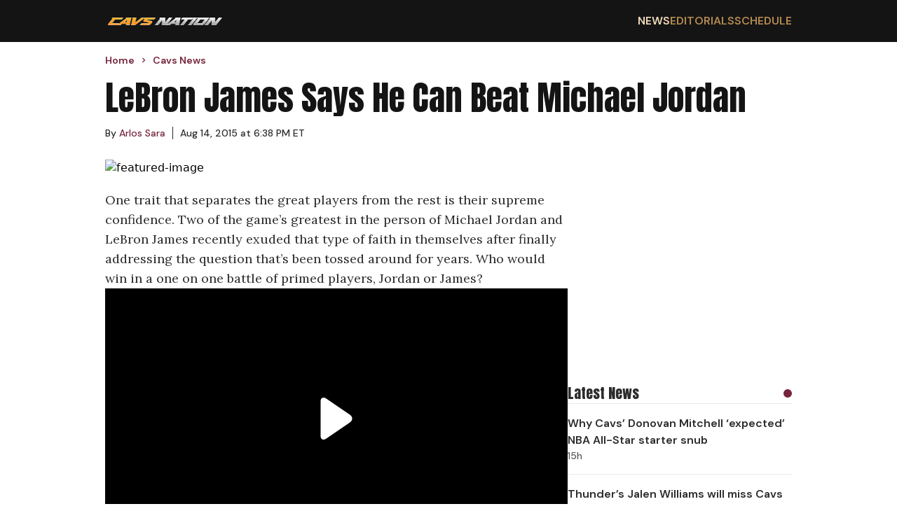

--- FILE ---
content_type: text/html; charset=utf-8
request_url: https://cavsnation.com/lebron-james-says-he-can-beat-michael-jordan
body_size: 6334
content:
<!DOCTYPE html><html lang="en"><head><meta charSet="utf-8"/><meta name="viewport" content="width=device-width, initial-scale=1"/><link rel="preload" href="/_next/static/media/13971731025ec697-s.p.woff2" as="font" crossorigin="" type="font/woff2"/><link rel="preload" href="/_next/static/media/5c0c2bcbaa4149ca-s.p.woff2" as="font" crossorigin="" type="font/woff2"/><link rel="preload" href="/_next/static/media/62c97acc3aa63787-s.p.woff2" as="font" crossorigin="" type="font/woff2"/><link rel="preload" as="image" href="https://wp.cavsnation.com/wp-content/uploads/2022/10/Cavs-Nation-2022_logo-1.png"/><link rel="stylesheet" href="/_next/static/css/0d7c65eb5b698624.css" data-precedence="next"/><link rel="preload" as="script" fetchPriority="low" href="/_next/static/chunks/webpack-a6a77729455fb7a1.js"/><script src="/_next/static/chunks/4bd1b696-c49c6f05a40ba469.js" async=""></script><script src="/_next/static/chunks/964-fd4b4d48e6efaaf2.js" async=""></script><script src="/_next/static/chunks/main-app-0f20f4d91de0a5c5.js" async=""></script><script src="/_next/static/chunks/ec3863c0-13164ce09c42aed6.js" async=""></script><script src="/_next/static/chunks/39209d7c-4d05fa72afe44b3d.js" async=""></script><script src="/_next/static/chunks/874-437a265a67d6cfee.js" async=""></script><script src="/_next/static/chunks/935-b5b246619c40c09e.js" async=""></script><script src="/_next/static/chunks/63-23adf49d57a025d9.js" async=""></script><script src="/_next/static/chunks/949-6cdb379cd262a89a.js" async=""></script><script src="/_next/static/chunks/app/layout-e0ccce3ffd2ca138.js" async=""></script><script src="/_next/static/chunks/app/%5Bcategory%5D/page-124d328cbdffa70f.js" async=""></script><link rel="preload" href="https://cdn.debugbear.com/hLU9BM6UIyLa.js" as="script" crossorigin=""/><link rel="preload" href="https://www.googletagmanager.com/gtag/js?id=G-S4H83J0690" as="script"/><link rel="preload" href="https://www.googletagmanager.com/gtag/js?id=G-F1XZ1GEGFJ" as="script"/><meta http-equiv="Content-Security-Policy" content="upgrade-insecure-requests;block-all-mixed-content"/><meta name="next-size-adjust" content=""/><meta name="theme-color" content="#75243C"/><script>(self.__next_s=self.__next_s||[]).push(["https://cdn.debugbear.com/hLU9BM6UIyLa.js",{"crossOrigin":"anonymous"}])</script><meta id="__next-page-redirect" http-equiv="refresh" content="0;url=https://cavsnation.com/news/lebron-james-says-he-can-beat-michael-jordan"/><script src="/_next/static/chunks/polyfills-42372ed130431b0a.js" noModule=""></script></head><body class="__variable_ec6dc7 __variable_67b772 __variable_456179"><div hidden=""><!--$--><!--/$--></div><header class="flex w-full justify-center bg-[#141414]"><nav class="flex min-h-[60px] w-full items-center justify-between px-4 py-2.5 lg:max-w-[980px] lg:px-0"><a href="/"><img alt="Cavs Nation logo" width="170" height="22" decoding="async" data-nimg="1" style="color:transparent" src="https://wp.cavsnation.com/wp-content/uploads/2022/10/Cavs-Nation-2022_logo-1.png"/></a><div class="ml-auto md:hidden"><svg class="h-6 w-6 cursor-pointer" viewBox="0 0 24 24" fill="none" xmlns="http://www.w3.org/2000/svg"><path d="M4 6H20M4 12H20M4 18H20" stroke="currentColor" stroke-width="2" stroke-linecap="round" stroke-linejoin="round" color="#B48B51"></path></svg></div><ul class="hidden gap-8 font-secondary font-semibold md:flex"><li class="text-base uppercase text-secondary-accent transition-colors duration-200 hover:text-secondary-accent-bright"><a href="/news">News</a></li><li class="text-base uppercase text-secondary-accent transition-colors duration-200 hover:text-secondary-accent-bright"><a href="/editorials">Editorials</a></li><li class="text-base uppercase text-secondary-accent transition-colors duration-200 hover:text-secondary-accent-bright"><a href="https://clutchpoints.com/nba/cleveland-cavaliers/schedule/completed">Schedule</a></li></ul></nav></header><main class="flex min-h-screen w-full flex-col items-center"><script type="application/ld+json">{"@context":"https://schema.org","@type":"CollectionPage","publisher":{"@type":"NewsMediaOrganization","name":"CavsNation","url":"https://cavsnation.com","masthead":"https://cavsnation.com/meet-the-team","founder":{"@type":"Person","name":"Nish Patel"},"logo":{"@type":"ImageObject","url":"https://wp.cavsnation.com/wp-content/uploads/2022/10/Cavs-Nation-2022_logo-1.png","width":"459","height":"60"},"sameAs":["https://www.facebook.com/CavsNation/","https://www.instagram.com/cavsnationcp/","https://twitter.com/CavsNationCP","https://www.tiktok.com/@cavsnationcp"]}}</script><div class="flex w-full max-w-[980px] flex-col px-4 pt-4 font-secondary lg:px-0"><ul class="breadcrumbs mb-5 mt-0 flex list-none flex-row items-center p-0" itemScope="" itemType="https://schema.org/BreadcrumbList"><li itemProp="itemListElement" itemScope="" itemType="https://schema.org/ListItem" class="flex items-center font-secondary text-sm font-semibold text-primary-accent"><a itemProp="item" href="/"><span class="breadcrumb" itemProp="name">Home</span></a><meta itemProp="position" content="1"/><svg stroke="currentColor" fill="currentColor" stroke-width="0" viewBox="0 0 24 24" class="breadcrumb-chevron mx-1.5 my-0 text-primary-accent" height="1em" width="1em" xmlns="http://www.w3.org/2000/svg"><path fill="none" d="M0 0h24v24H0z"></path><path d="M10 6L8.59 7.41 13.17 12l-4.58 4.59L10 18l6-6z"></path></svg></li><li itemProp="itemListElement" itemScope="" itemType="https://schema.org/ListItem" class="flex items-center font-secondary text-sm font-semibold text-primary-accent"><a itemProp="item" href="/undefined"><span class="breadcrumb" itemProp="name"></span></a><meta itemProp="position" content="2"/></li></ul></div><section class="flex w-screen justify-center md:px-4"><div class="flex w-screen flex-col md:max-w-[980px]"><h1 class="mb-5 px-4 font-primary uppercase md:mb-8 md:px-0 md:text-6xl">undefined</h1><div class="flex flex-col md:mt-5 md:grid md:grid-cols-3 md:gap-5"></div></div></section><!--$!--><template data-dgst="NEXT_REDIRECT;replace;https://cavsnation.com/news/lebron-james-says-he-can-beat-michael-jordan;308;"></template><!--/$--></main><footer class="flex w-full justify-center bg-[#141414] text-white "><div class="flex w-full flex-col gap-5 px-4 py-8 lg:max-w-[980px]"><a href="/"><img alt="Cavs Nation logo" width="170" height="22" decoding="async" data-nimg="1" style="color:transparent" src="https://wp.cavsnation.com/wp-content/uploads/2022/10/Cavs-Nation-2022_logo-1.png"/></a><div class="flex w-full flex-row"><div class="grid flex-auto grid-cols-2 gap-2.5"><a class="font-secondary font-semibold transition-colors duration-200 hover:text-secondary-accent" href="/">Home</a><a class="font-secondary font-semibold transition-colors duration-200 hover:text-secondary-accent" href="/contact-us">Contact Us</a><a class="font-secondary font-semibold transition-colors duration-200 hover:text-secondary-accent" href="/news">Cavs News</a><a class="font-secondary font-semibold transition-colors duration-200 hover:text-secondary-accent" href="/terms-of-service">Terms of Service</a><a class="font-secondary font-semibold transition-colors duration-200 hover:text-secondary-accent" href="/editorials">Editorials</a><a class="font-secondary font-semibold transition-colors duration-200 hover:text-secondary-accent" href="/dmca-policy">DMCA Policy</a><a class="font-secondary font-semibold transition-colors duration-200 hover:text-secondary-accent" href="https://clutchpoints.com/nba/cleveland-cavaliers/schedule/completed">Schedule</a><a class="font-secondary font-semibold transition-colors duration-200 hover:text-secondary-accent" href="/meet-the-team">Team</a><a class="font-secondary font-semibold transition-colors duration-200 hover:text-secondary-accent" href="/privacy-policy">Privacy Policy</a></div></div><span class="mt-5 font-primary text-2xl uppercase">Follow Us</span><div class="flex gap-8"><a aria-label="Cavs Nation facebook" target="_blank" rel="nofollow noreferrer noopener" class="transition-colors duration-200 hover:text-secondary-accent" href="https://www.facebook.com/CavsNation"><svg stroke="currentColor" fill="currentColor" stroke-width="0" viewBox="0 0 512 512" height="32" width="32" xmlns="http://www.w3.org/2000/svg"><path d="M504 256C504 119 393 8 256 8S8 119 8 256c0 123.78 90.69 226.38 209.25 245V327.69h-63V256h63v-54.64c0-62.15 37-96.48 93.67-96.48 27.14 0 55.52 4.84 55.52 4.84v61h-31.28c-30.8 0-40.41 19.12-40.41 38.73V256h68.78l-11 71.69h-57.78V501C413.31 482.38 504 379.78 504 256z"></path></svg></a><a aria-label="Cavs Nation twitter" target="_blank" rel="nofollow noreferrer noopener" class="transition-colors duration-200 hover:text-secondary-accent" href="https://twitter.com/CavsNationCP"><svg stroke="currentColor" fill="currentColor" stroke-width="0" viewBox="0 0 512 512" height="32" width="32" xmlns="http://www.w3.org/2000/svg"><path d="M389.2 48h70.6L305.6 224.2 487 464H345L233.7 318.6 106.5 464H35.8L200.7 275.5 26.8 48H172.4L272.9 180.9 389.2 48zM364.4 421.8h39.1L151.1 88h-42L364.4 421.8z"></path></svg></a><a aria-label="Cavs Nation instagram" target="_blank" rel="nofollow noreferrer noopener" class="transition-colors duration-200 hover:text-secondary-accent" href="https://www.instagram.com/cavsnationcp"><svg stroke="currentColor" fill="currentColor" stroke-width="0" viewBox="0 0 448 512" height="32" width="32" xmlns="http://www.w3.org/2000/svg"><path d="M224.1 141c-63.6 0-114.9 51.3-114.9 114.9s51.3 114.9 114.9 114.9S339 319.5 339 255.9 287.7 141 224.1 141zm0 189.6c-41.1 0-74.7-33.5-74.7-74.7s33.5-74.7 74.7-74.7 74.7 33.5 74.7 74.7-33.6 74.7-74.7 74.7zm146.4-194.3c0 14.9-12 26.8-26.8 26.8-14.9 0-26.8-12-26.8-26.8s12-26.8 26.8-26.8 26.8 12 26.8 26.8zm76.1 27.2c-1.7-35.9-9.9-67.7-36.2-93.9-26.2-26.2-58-34.4-93.9-36.2-37-2.1-147.9-2.1-184.9 0-35.8 1.7-67.6 9.9-93.9 36.1s-34.4 58-36.2 93.9c-2.1 37-2.1 147.9 0 184.9 1.7 35.9 9.9 67.7 36.2 93.9s58 34.4 93.9 36.2c37 2.1 147.9 2.1 184.9 0 35.9-1.7 67.7-9.9 93.9-36.2 26.2-26.2 34.4-58 36.2-93.9 2.1-37 2.1-147.8 0-184.8zM398.8 388c-7.8 19.6-22.9 34.7-42.6 42.6-29.5 11.7-99.5 9-132.1 9s-102.7 2.6-132.1-9c-19.6-7.8-34.7-22.9-42.6-42.6-11.7-29.5-9-99.5-9-132.1s-2.6-102.7 9-132.1c7.8-19.6 22.9-34.7 42.6-42.6 29.5-11.7 99.5-9 132.1-9s102.7-2.6 132.1 9c19.6 7.8 34.7 22.9 42.6 42.6 11.7 29.5 9 99.5 9 132.1s2.7 102.7-9 132.1z"></path></svg></a><a aria-label="Cavs Nation tiktok" target="_blank" rel="nofollow noreferrer noopener" class="transition-colors duration-200 hover:text-secondary-accent" href="https://www.tiktok.com/@cavsnationcp"><svg stroke="currentColor" fill="currentColor" stroke-width="0" viewBox="0 0 448 512" height="32" width="32" xmlns="http://www.w3.org/2000/svg"><path d="M448,209.91a210.06,210.06,0,0,1-122.77-39.25V349.38A162.55,162.55,0,1,1,185,188.31V278.2a74.62,74.62,0,1,0,52.23,71.18V0l88,0a121.18,121.18,0,0,0,1.86,22.17h0A122.18,122.18,0,0,0,381,102.39a121.43,121.43,0,0,0,67,20.14Z"></path></svg></a></div><span class="copyright mt-5 font-secondary text-base font-semibold text-[#8a8a8a]">Copyright © Cavs Nation.</span><div id="ccpa-optout" class="mb-20 text-sm *:text-white"></div></div></footer><script src="/_next/static/chunks/webpack-a6a77729455fb7a1.js" id="_R_" async=""></script><script>(self.__next_f=self.__next_f||[]).push([0])</script><script>self.__next_f.push([1,"1:\"$Sreact.fragment\"\n2:I[9243,[\"250\",\"static/chunks/ec3863c0-13164ce09c42aed6.js\",\"16\",\"static/chunks/39209d7c-4d05fa72afe44b3d.js\",\"874\",\"static/chunks/874-437a265a67d6cfee.js\",\"935\",\"static/chunks/935-b5b246619c40c09e.js\",\"63\",\"static/chunks/63-23adf49d57a025d9.js\",\"949\",\"static/chunks/949-6cdb379cd262a89a.js\",\"177\",\"static/chunks/app/layout-e0ccce3ffd2ca138.js\"],\"\"]\n3:I[6259,[\"250\",\"static/chunks/ec3863c0-13164ce09c42aed6.js\",\"16\",\"static/chunks/39209d7c-4d05fa72afe44b3d.js\",\"874\",\"static/chunks/874-437a265a67d6cfee.js\",\"935\",\"static/chunks/935-b5b246619c40c09e.js\",\"63\",\"static/chunks/63-23adf49d57a025d9.js\",\"949\",\"static/chunks/949-6cdb379cd262a89a.js\",\"177\",\"static/chunks/app/layout-e0ccce3ffd2ca138.js\"],\"GoogleAnalytics\"]\n4:I[1172,[\"250\",\"static/chunks/ec3863c0-13164ce09c42aed6.js\",\"16\",\"static/chunks/39209d7c-4d05fa72afe44b3d.js\",\"874\",\"static/chunks/874-437a265a67d6cfee.js\",\"935\",\"static/chunks/935-b5b246619c40c09e.js\",\"63\",\"static/chunks/63-23adf49d57a025d9.js\",\"949\",\"static/chunks/949-6cdb379cd262a89a.js\",\"177\",\"static/chunks/app/layout-e0ccce3ffd2ca138.js\"],\"default\"]\n5:I[7555,[],\"\"]\n6:I[1295,[],\"\"]\n7:I[6874,[\"874\",\"static/chunks/874-437a265a67d6cfee.js\",\"971\",\"static/chunks/app/%5Bcategory%5D/page-124d328cbdffa70f.js\"],\"\"]\n8:I[3063,[\"250\",\"static/chunks/ec3863c0-13164ce09c42aed6.js\",\"16\",\"static/chunks/39209d7c-4d05fa72afe44b3d.js\",\"874\",\"static/chunks/874-437a265a67d6cfee.js\",\"935\",\"static/chunks/935-b5b246619c40c09e.js\",\"63\",\"static/chunks/63-23adf49d57a025d9.js\",\"949\",\"static/chunks/949-6cdb379cd262a89a.js\",\"177\",\"static/chunks/app/layout-e0ccce3ffd2ca138.js\"],\"Image\"]\n13:I[8393,[],\"\"]\n:HL[\"/_next/static/media/13971731025ec697-s.p.woff2\",\"font\",{\"crossOrigin\":\"\",\"type\":\"font/woff2\"}]\n:HL[\"/_next/static/media/5c0c2bcbaa4149ca-s.p.woff2\",\"font\",{\"crossOrigin\":\"\",\"type\":\"font/woff2\"}]\n:HL[\"/_next/static/media/62c97acc3aa63787-s.p.woff2\",\"font\",{\"crossOrigin\":\"\",\"type\":\"font/woff2\"}]\n:HL[\"/_next/static/css/0d7c65eb5b698624.css\",\"style\"]\n"])</script><script>self.__next_f.push([1,"0:{\"P\":null,\"b\":\"t5OUCyznK86NLJhISpMrN\",\"p\":\"\",\"c\":[\"\",\"lebron-james-says-he-can-beat-michael-jordan\"],\"i\":false,\"f\":[[[\"\",{\"children\":[[\"category\",\"lebron-james-says-he-can-beat-michael-jordan\",\"d\"],{\"children\":[\"__PAGE__\",{}]}]},\"$undefined\",\"$undefined\",true],[\"\",[\"$\",\"$1\",\"c\",{\"children\":[[[\"$\",\"link\",\"0\",{\"rel\":\"stylesheet\",\"href\":\"/_next/static/css/0d7c65eb5b698624.css\",\"precedence\":\"next\",\"crossOrigin\":\"$undefined\",\"nonce\":\"$undefined\"}]],[\"$\",\"html\",null,{\"lang\":\"en\",\"children\":[[\"$\",\"head\",null,{\"children\":[[\"$\",\"meta\",null,{\"httpEquiv\":\"Content-Security-Policy\",\"content\":\"upgrade-insecure-requests;block-all-mixed-content\"}],[\"$\",\"$L2\",null,{\"id\":\"adthrive-script\",\"strategy\":\"afterInteractive\",\"data-no-optimize\":\"1\",\"data-cfasync\":\"false\",\"children\":\"\\n            (function(w, d) {\\n              w.adthrive = w.adthrive || {};\\n              w.adthrive.cmd = w.adthrive.cmd || [];\\n              w.adthrive.plugin = 'adthrive-ads-manual';\\n              w.adthrive.host = 'ads.adthrive.com';\\n              var s = d.createElement('script');\\n              s.async = true;\\n              s.referrerPolicy = 'no-referrer-when-downgrade';\\n              s.src = 'https://' + w.adthrive.host + '/sites/5fa1d66390e20b2408078b45/ads.min.js?referrer=' + w.encodeURIComponent(w.location.href) + '\u0026cb=' + (Math.floor(Math.random() * 100) + 1);\\n              var n = d.getElementsByTagName('script')[0];\\n              n.parentNode.insertBefore(s, n);\\n            })(window, document);\\n          \"}],[\"$\",\"$L2\",null,{\"src\":\"https://cdn.debugbear.com/hLU9BM6UIyLa.js\",\"strategy\":\"beforeInteractive\",\"crossOrigin\":\"anonymous\"}]]}],[\"$\",\"body\",null,{\"className\":\"__variable_ec6dc7 __variable_67b772 __variable_456179\",\"children\":[[\"$\",\"$L3\",null,{\"gaId\":\"G-S4H83J0690\"}],[\"$\",\"$L3\",null,{\"gaId\":\"G-F1XZ1GEGFJ\"}],[\"$\",\"$L4\",null,{}],[\"$\",\"main\",null,{\"className\":\"flex min-h-screen w-full flex-col items-center\",\"children\":[\"$\",\"$L5\",null,{\"parallelRouterKey\":\"children\",\"error\":\"$undefined\",\"errorStyles\":\"$undefined\",\"errorScripts\":\"$undefined\",\"template\":[\"$\",\"$L6\",null,{}],\"templateStyles\":\"$undefined\",\"templateScripts\":\"$undefined\",\"notFound\":[[\"$\",\"div\",null,{\"className\":\"flex min-h-screen w-screen flex-col items-center justify-center px-4\",\"children\":[[\"$\",\"h1\",null,{\"className\":\"mb-12 font-primary text-8xl\",\"children\":\"404\"}],[\"$\",\"h2\",null,{\"className\":\"mb-5 font-primary\",\"children\":\"Oops! The page you are looking for could not be found.\"}],[\"$\",\"p\",null,{\"className\":\"font-secondary\",\"children\":[\"Please check the URL or navigate back to the\",\" \",[\"$\",\"$L7\",null,{\"className\":\"text-link underline\",\"href\":\"/\",\"children\":\"homepage\"}],\".\"]}]]}],[]],\"forbidden\":\"$undefined\",\"unauthorized\":\"$undefined\"}]}],[\"$\",\"footer\",null,{\"className\":\"flex w-full justify-center bg-[#141414] text-white \",\"children\":[\"$\",\"div\",null,{\"className\":\"flex w-full flex-col gap-5 px-4 py-8 lg:max-w-[980px]\",\"children\":[[\"$\",\"$L7\",null,{\"href\":\"/\",\"children\":[\"$\",\"$L8\",null,{\"src\":\"https://wp.cavsnation.com/wp-content/uploads/2022/10/Cavs-Nation-2022_logo-1.png\",\"priority\":true,\"width\":170,\"height\":22,\"alt\":\"Cavs Nation logo\"}]}],[\"$\",\"div\",null,{\"className\":\"flex w-full flex-row\",\"children\":[\"$\",\"div\",null,{\"className\":\"grid flex-auto grid-cols-2 gap-2.5\",\"children\":[[\"$\",\"$L7\",\"0\",{\"className\":\"font-secondary font-semibold transition-colors duration-200 hover:text-secondary-accent\",\"href\":\"/\",\"children\":\"Home\"}],[\"$\",\"$L7\",\"1\",{\"className\":\"font-secondary font-semibold transition-colors duration-200 hover:text-secondary-accent\",\"href\":\"/contact-us\",\"children\":\"Contact Us\"}],[\"$\",\"$L7\",\"2\",{\"className\":\"font-secondary font-semibold transition-colors duration-200 hover:text-secondary-accent\",\"href\":\"/news\",\"children\":\"Cavs News\"}],[\"$\",\"$L7\",\"3\",{\"className\":\"font-secondary font-semibold transition-colors duration-200 hover:text-secondary-accent\",\"href\":\"/terms-of-service\",\"children\":\"Terms of Service\"}],[\"$\",\"$L7\",\"4\",{\"className\":\"font-secondary font-semibold transition-colors duration-200 hover:text-secondary-accent\",\"href\":\"/editorials\",\"children\":\"Editorials\"}],[\"$\",\"$L7\",\"5\",{\"className\":\"font-secondary font-semibold transition-colors duration-200 hover:text-secondary-accent\",\"href\":\"/dmca-policy\",\"children\":\"DMCA Policy\"}],\"$L9\",\"$La\",\"$Lb\"]}]}],\"$Lc\",\"$Ld\",\"$Le\",\"$Lf\"]}]}]]}]]}]]}],{\"children\":[[\"category\",\"lebron-james-says-he-can-beat-michael-jordan\",\"d\"],\"$L10\",{\"children\":[\"__PAGE__\",\"$L11\",{},null,false]},null,false]},null,false],\"$L12\",false]],\"m\":\"$undefined\",\"G\":[\"$13\",[]],\"s\":false,\"S\":true}\n"])</script><script>self.__next_f.push([1,"15:I[9665,[],\"OutletBoundary\"]\n17:I[4911,[],\"AsyncMetadataOutlet\"]\n19:I[9665,[],\"ViewportBoundary\"]\n1b:I[9665,[],\"MetadataBoundary\"]\n1c:\"$Sreact.suspense\"\n9:[\"$\",\"$L7\",\"6\",{\"className\":\"font-secondary font-semibold transition-colors duration-200 hover:text-secondary-accent\",\"href\":\"https://clutchpoints.com/nba/cleveland-cavaliers/schedule/completed\",\"children\":\"Schedule\"}]\na:[\"$\",\"$L7\",\"7\",{\"className\":\"font-secondary font-semibold transition-colors duration-200 hover:text-secondary-accent\",\"href\":\"/meet-the-team\",\"children\":\"Team\"}]\nb:[\"$\",\"$L7\",\"8\",{\"className\":\"font-secondary font-semibold transition-colors duration-200 hover:text-secondary-accent\",\"href\":\"/privacy-policy\",\"children\":\"Privacy Policy\"}]\nc:[\"$\",\"span\",null,{\"className\":\"mt-5 font-primary text-2xl uppercase\",\"children\":\"Follow Us\"}]\n"])</script><script>self.__next_f.push([1,"d:[\"$\",\"div\",null,{\"className\":\"flex gap-8\",\"children\":[[\"$\",\"$L7\",null,{\"aria-label\":\"Cavs Nation facebook\",\"href\":\"https://www.facebook.com/CavsNation\",\"target\":\"_blank\",\"rel\":\"nofollow noreferrer noopener\",\"className\":\"transition-colors duration-200 hover:text-secondary-accent\",\"children\":[\"$\",\"svg\",null,{\"stroke\":\"currentColor\",\"fill\":\"currentColor\",\"strokeWidth\":\"0\",\"viewBox\":\"0 0 512 512\",\"children\":[\"$undefined\",[[\"$\",\"path\",\"0\",{\"d\":\"M504 256C504 119 393 8 256 8S8 119 8 256c0 123.78 90.69 226.38 209.25 245V327.69h-63V256h63v-54.64c0-62.15 37-96.48 93.67-96.48 27.14 0 55.52 4.84 55.52 4.84v61h-31.28c-30.8 0-40.41 19.12-40.41 38.73V256h68.78l-11 71.69h-57.78V501C413.31 482.38 504 379.78 504 256z\",\"children\":\"$undefined\"}]]],\"className\":\"$undefined\",\"style\":{\"color\":\"$undefined\"},\"height\":32,\"width\":32,\"xmlns\":\"http://www.w3.org/2000/svg\"}]}],[\"$\",\"$L7\",null,{\"aria-label\":\"Cavs Nation twitter\",\"href\":\"https://twitter.com/CavsNationCP\",\"target\":\"_blank\",\"rel\":\"nofollow noreferrer noopener\",\"className\":\"transition-colors duration-200 hover:text-secondary-accent\",\"children\":[\"$\",\"svg\",null,{\"stroke\":\"currentColor\",\"fill\":\"currentColor\",\"strokeWidth\":\"0\",\"viewBox\":\"0 0 512 512\",\"children\":[\"$undefined\",[[\"$\",\"path\",\"0\",{\"d\":\"M389.2 48h70.6L305.6 224.2 487 464H345L233.7 318.6 106.5 464H35.8L200.7 275.5 26.8 48H172.4L272.9 180.9 389.2 48zM364.4 421.8h39.1L151.1 88h-42L364.4 421.8z\",\"children\":\"$undefined\"}]]],\"className\":\"$undefined\",\"style\":{\"color\":\"$undefined\"},\"height\":32,\"width\":32,\"xmlns\":\"http://www.w3.org/2000/svg\"}]}],[\"$\",\"$L7\",null,{\"aria-label\":\"Cavs Nation instagram\",\"href\":\"https://www.instagram.com/cavsnationcp\",\"target\":\"_blank\",\"rel\":\"nofollow noreferrer noopener\",\"className\":\"transition-colors duration-200 hover:text-secondary-accent\",\"children\":[\"$\",\"svg\",null,{\"stroke\":\"currentColor\",\"fill\":\"currentColor\",\"strokeWidth\":\"0\",\"viewBox\":\"0 0 448 512\",\"children\":[\"$undefined\",[[\"$\",\"path\",\"0\",{\"d\":\"M224.1 141c-63.6 0-114.9 51.3-114.9 114.9s51.3 114.9 114.9 114.9S339 319.5 339 255.9 287.7 141 224.1 141zm0 189.6c-41.1 0-74.7-33.5-74.7-74.7s33.5-74.7 74.7-74.7 74.7 33.5 74.7 74.7-33.6 74.7-74.7 74.7zm146.4-194.3c0 14.9-12 26.8-26.8 26.8-14.9 0-26.8-12-26.8-26.8s12-26.8 26.8-26.8 26.8 12 26.8 26.8zm76.1 27.2c-1.7-35.9-9.9-67.7-36.2-93.9-26.2-26.2-58-34.4-93.9-36.2-37-2.1-147.9-2.1-184.9 0-35.8 1.7-67.6 9.9-93.9 36.1s-34.4 58-36.2 93.9c-2.1 37-2.1 147.9 0 184.9 1.7 35.9 9.9 67.7 36.2 93.9s58 34.4 93.9 36.2c37 2.1 147.9 2.1 184.9 0 35.9-1.7 67.7-9.9 93.9-36.2 26.2-26.2 34.4-58 36.2-93.9 2.1-37 2.1-147.8 0-184.8zM398.8 388c-7.8 19.6-22.9 34.7-42.6 42.6-29.5 11.7-99.5 9-132.1 9s-102.7 2.6-132.1-9c-19.6-7.8-34.7-22.9-42.6-42.6-11.7-29.5-9-99.5-9-132.1s-2.6-102.7 9-132.1c7.8-19.6 22.9-34.7 42.6-42.6 29.5-11.7 99.5-9 132.1-9s102.7-2.6 132.1 9c19.6 7.8 34.7 22.9 42.6 42.6 11.7 29.5 9 99.5 9 132.1s2.7 102.7-9 132.1z\",\"children\":\"$undefined\"}]]],\"className\":\"$undefined\",\"style\":{\"color\":\"$undefined\"},\"height\":32,\"width\":32,\"xmlns\":\"http://www.w3.org/2000/svg\"}]}],[\"$\",\"$L7\",null,{\"aria-label\":\"Cavs Nation tiktok\",\"href\":\"https://www.tiktok.com/@cavsnationcp\",\"target\":\"_blank\",\"rel\":\"nofollow noreferrer noopener\",\"className\":\"transition-colors duration-200 hover:text-secondary-accent\",\"children\":[\"$\",\"svg\",null,{\"stroke\":\"currentColor\",\"fill\":\"currentColor\",\"strokeWidth\":\"0\",\"viewBox\":\"0 0 448 512\",\"children\":[\"$undefined\",[[\"$\",\"path\",\"0\",{\"d\":\"M448,209.91a210.06,210.06,0,0,1-122.77-39.25V349.38A162.55,162.55,0,1,1,185,188.31V278.2a74.62,74.62,0,1,0,52.23,71.18V0l88,0a121.18,121.18,0,0,0,1.86,22.17h0A122.18,122.18,0,0,0,381,102.39a121.43,121.43,0,0,0,67,20.14Z\",\"children\":\"$undefined\"}]]],\"className\":\"$undefined\",\"style\":{\"color\":\"$undefined\"},\"height\":32,\"width\":32,\"xmlns\":\"http://www.w3.org/2000/svg\"}]}]]}]\n"])</script><script>self.__next_f.push([1,"e:[\"$\",\"span\",null,{\"className\":\"copyright mt-5 font-secondary text-base font-semibold text-[#8a8a8a]\",\"children\":\"Copyright © Cavs Nation.\"}]\nf:[\"$\",\"div\",null,{\"id\":\"ccpa-optout\",\"className\":\"mb-20 text-sm *:text-white\"}]\n10:[\"$\",\"$1\",\"c\",{\"children\":[null,[\"$\",\"$L5\",null,{\"parallelRouterKey\":\"children\",\"error\":\"$undefined\",\"errorStyles\":\"$undefined\",\"errorScripts\":\"$undefined\",\"template\":[\"$\",\"$L6\",null,{}],\"templateStyles\":\"$undefined\",\"templateScripts\":\"$undefined\",\"notFound\":\"$undefined\",\"forbidden\":\"$undefined\",\"unauthorized\":\"$undefined\"}]]}]\n11:[\"$\",\"$1\",\"c\",{\"children\":[\"$L14\",null,[\"$\",\"$L15\",null,{\"children\":[\"$L16\",[\"$\",\"$L17\",null,{\"promise\":\"$@18\"}]]}]]}]\n12:[\"$\",\"$1\",\"h\",{\"children\":[null,[[\"$\",\"$L19\",null,{\"children\":\"$L1a\"}],[\"$\",\"meta\",null,{\"name\":\"next-size-adjust\",\"content\":\"\"}]],[\"$\",\"$L1b\",null,{\"children\":[\"$\",\"div\",null,{\"hidden\":true,\"children\":[\"$\",\"$1c\",null,{\"fallback\":null,\"children\":\"$L1d\"}]}]}]]}]\n"])</script><script>self.__next_f.push([1,"1a:[[\"$\",\"meta\",\"0\",{\"charSet\":\"utf-8\"}],[\"$\",\"meta\",\"1\",{\"name\":\"viewport\",\"content\":\"width=device-width, initial-scale=1\"}],[\"$\",\"meta\",\"2\",{\"name\":\"theme-color\",\"content\":\"#75243C\"}]]\n16:null\n"])</script><script>self.__next_f.push([1,"18:{\"metadata\":\"$undefined\",\"error\":\"$Z\",\"digest\":\"NEXT_REDIRECT;replace;https://cavsnation.com/news/lebron-james-says-he-can-beat-michael-jordan;308;\"}\n1d:\"$undefined\"\n"])</script><script>self.__next_f.push([1,"1e:I[9075,[\"874\",\"static/chunks/874-437a265a67d6cfee.js\",\"971\",\"static/chunks/app/%5Bcategory%5D/page-124d328cbdffa70f.js\"],\"default\"]\n"])</script><script>self.__next_f.push([1,"14:[[\"$\",\"$L1e\",null,{\"category\":[\"$undefined\"]}],[\"$\",\"script\",null,{\"type\":\"application/ld+json\",\"dangerouslySetInnerHTML\":{\"__html\":\"{\\\"@context\\\":\\\"https://schema.org\\\",\\\"@type\\\":\\\"CollectionPage\\\",\\\"publisher\\\":{\\\"@type\\\":\\\"NewsMediaOrganization\\\",\\\"name\\\":\\\"CavsNation\\\",\\\"url\\\":\\\"https://cavsnation.com\\\",\\\"masthead\\\":\\\"https://cavsnation.com/meet-the-team\\\",\\\"founder\\\":{\\\"@type\\\":\\\"Person\\\",\\\"name\\\":\\\"Nish Patel\\\"},\\\"logo\\\":{\\\"@type\\\":\\\"ImageObject\\\",\\\"url\\\":\\\"https://wp.cavsnation.com/wp-content/uploads/2022/10/Cavs-Nation-2022_logo-1.png\\\",\\\"width\\\":\\\"459\\\",\\\"height\\\":\\\"60\\\"},\\\"sameAs\\\":[\\\"https://www.facebook.com/CavsNation/\\\",\\\"https://www.instagram.com/cavsnationcp/\\\",\\\"https://twitter.com/CavsNationCP\\\",\\\"https://www.tiktok.com/@cavsnationcp\\\"]}}\"}}],[\"$\",\"div\",null,{\"className\":\"flex w-full max-w-[980px] flex-col px-4 pt-4 font-secondary lg:px-0\",\"children\":[\"$\",\"ul\",null,{\"className\":\"breadcrumbs mb-5 mt-0 flex list-none flex-row items-center p-0\",\"itemScope\":true,\"itemType\":\"https://schema.org/BreadcrumbList\",\"children\":[[\"$\",\"li\",\"0\",{\"itemProp\":\"itemListElement\",\"itemScope\":true,\"itemType\":\"https://schema.org/ListItem\",\"className\":\"flex items-center font-secondary text-sm font-semibold text-primary-accent\",\"children\":[[[\"$\",\"$L7\",null,{\"href\":\"/\",\"itemProp\":\"item\",\"children\":[\"$\",\"span\",null,{\"className\":\"breadcrumb\",\"itemProp\":\"name\",\"children\":\"Home\"}]}],[\"$\",\"meta\",null,{\"itemProp\":\"position\",\"content\":\"1\"}]],[\"$\",\"svg\",null,{\"stroke\":\"currentColor\",\"fill\":\"currentColor\",\"strokeWidth\":\"0\",\"viewBox\":\"0 0 24 24\",\"className\":\"breadcrumb-chevron mx-1.5 my-0 text-primary-accent\",\"children\":[\"$undefined\",[[\"$\",\"path\",\"0\",{\"fill\":\"none\",\"d\":\"M0 0h24v24H0z\",\"children\":\"$undefined\"}],[\"$\",\"path\",\"1\",{\"d\":\"M10 6L8.59 7.41 13.17 12l-4.58 4.59L10 18l6-6z\",\"children\":\"$undefined\"}]]],\"style\":{\"color\":\"$undefined\"},\"height\":\"1em\",\"width\":\"1em\",\"xmlns\":\"http://www.w3.org/2000/svg\"}]]}],[\"$\",\"li\",\"1\",{\"itemProp\":\"itemListElement\",\"itemScope\":true,\"itemType\":\"https://schema.org/ListItem\",\"className\":\"flex items-center font-secondary text-sm font-semibold text-primary-accent\",\"children\":[[[\"$\",\"$L7\",null,{\"href\":\"/undefined\",\"itemProp\":\"item\",\"children\":[\"$\",\"span\",null,{\"className\":\"breadcrumb\",\"itemProp\":\"name\",\"children\":\"$undefined\"}]}],[\"$\",\"meta\",null,{\"itemProp\":\"position\",\"content\":\"2\"}]],null]}]]}]}],[\"$\",\"section\",null,{\"className\":\"flex w-screen justify-center md:px-4\",\"children\":[\"$\",\"div\",null,{\"className\":\"flex w-screen flex-col md:max-w-[980px]\",\"children\":[[\"$\",\"h1\",null,{\"className\":\"mb-5 px-4 font-primary uppercase md:mb-8 md:px-0 md:text-6xl\",\"children\":\"undefined\"}],\"$undefined\",[\"$\",\"div\",null,{\"className\":\"flex flex-col md:mt-5 md:grid md:grid-cols-3 md:gap-5\",\"children\":[]}]]}]}],null]\n"])</script></body></html>

--- FILE ---
content_type: text/html; charset=utf-8
request_url: https://cavsnation.com/news/lebron-james-says-he-can-beat-michael-jordan
body_size: 13155
content:
<!DOCTYPE html><html lang="en"><head><meta charSet="utf-8"/><meta name="viewport" content="width=device-width, initial-scale=1"/><link rel="preload" href="/_next/static/media/13971731025ec697-s.p.woff2" as="font" crossorigin="" type="font/woff2"/><link rel="preload" href="/_next/static/media/5c0c2bcbaa4149ca-s.p.woff2" as="font" crossorigin="" type="font/woff2"/><link rel="preload" href="/_next/static/media/62c97acc3aa63787-s.p.woff2" as="font" crossorigin="" type="font/woff2"/><link rel="preload" as="image" href="https://wp.cavsnation.com/wp-content/uploads/2022/10/Cavs-Nation-2022_logo-1.png"/><link rel="preload" as="image" href="https://wp.cavsnation.com/wp-content/uploads/2015/08/lebron.jpg?w=1200" fetchPriority="high"/><link rel="stylesheet" href="/_next/static/css/0d7c65eb5b698624.css" data-precedence="next"/><link rel="stylesheet" href="/_next/static/css/95c4b773cd75881d.css" data-precedence="next"/><link rel="preload" as="script" fetchPriority="low" href="/_next/static/chunks/webpack-a6a77729455fb7a1.js"/><script src="/_next/static/chunks/4bd1b696-c49c6f05a40ba469.js" async=""></script><script src="/_next/static/chunks/964-fd4b4d48e6efaaf2.js" async=""></script><script src="/_next/static/chunks/main-app-0f20f4d91de0a5c5.js" async=""></script><script src="/_next/static/chunks/ec3863c0-13164ce09c42aed6.js" async=""></script><script src="/_next/static/chunks/39209d7c-4d05fa72afe44b3d.js" async=""></script><script src="/_next/static/chunks/874-437a265a67d6cfee.js" async=""></script><script src="/_next/static/chunks/935-b5b246619c40c09e.js" async=""></script><script src="/_next/static/chunks/63-23adf49d57a025d9.js" async=""></script><script src="/_next/static/chunks/949-6cdb379cd262a89a.js" async=""></script><script src="/_next/static/chunks/app/layout-e0ccce3ffd2ca138.js" async=""></script><script src="/_next/static/chunks/112-592710f456355b2c.js" async=""></script><script src="/_next/static/chunks/app/%5Bcategory%5D/%5Bslug%5D/page-a043da9aec2b6c21.js" async=""></script><link rel="preload" href="https://cdn.debugbear.com/hLU9BM6UIyLa.js" as="script" crossorigin=""/><link rel="preload" href="https://www.googletagmanager.com/gtag/js?id=G-S4H83J0690" as="script"/><link rel="preload" href="https://www.googletagmanager.com/gtag/js?id=G-F1XZ1GEGFJ" as="script"/><link rel="preload" href="/_next/static/chunks/627.150f12b7739ac02c.js" as="script" fetchPriority="low"/><meta http-equiv="Content-Security-Policy" content="upgrade-insecure-requests;block-all-mixed-content"/><meta name="next-size-adjust" content=""/><meta name="theme-color" content="#75243C"/><title>LeBron James Says He Can Beat Michael Jordan</title><meta name="description" content="One trait that separates the great players from the rest is their supreme confidence. Two of the game’s greatest in the person of Michael Jordan and LeBron James recently exuded that type of faith in themselves after finally addressing the question that’s been tossed around for years. Who would win in a one on one […]"/><meta name="author" content="Arlos Sara"/><meta name="keywords" content="Cleveland Cavaliers, LeBron James, Michael Jordan"/><meta name="publisher" content="Cavs Nation"/><meta name="robots" content="index, follow, max-video-preview:-1, max-image-preview:large, max-snippet:-1"/><meta name="category" content="Cavs News"/><link rel="canonical" href="https://cavsnation.com/news/lebron-james-says-he-can-beat-michael-jordan"/><link rel="alternate" type="application/rss+xml" href="https://cavsnation.com/feed"/><meta property="og:title" content="LeBron James Says He Can Beat Michael Jordan"/><meta property="og:description" content="One trait that separates the great players from the rest is their supreme confidence. Two of the game’s greatest in the person of Michael Jordan and LeBron James recently exuded that type of faith in themselves after finally addressing the question that’s been tossed around for years. Who would win in a one on one […]"/><meta property="og:url" content="https://cavsnation.com/news/lebron-james-says-he-can-beat-michael-jordan"/><meta property="og:site_name" content="Cavs Nation"/><meta property="og:locale" content="en_US"/><meta property="og:image" content="https://wp.cavsnation.com/wp-content/uploads/2015/08/lebron.jpg"/><meta property="og:image:width" content="694"/><meta property="og:image:height" content="391"/><meta property="og:image:type" content="image/jpeg"/><meta property="og:type" content="article"/><meta property="article:published_time" content="2015-08-14T22:38:07+00:00"/><meta property="article:author" content="https://cavsnation.com/author/arlos"/><meta property="article:section" content="Cavs News"/><meta name="twitter:card" content="summary_large_image"/><meta name="twitter:site" content="@cavsnationcp"/><meta name="twitter:title" content="LeBron James Says He Can Beat Michael Jordan"/><meta name="twitter:description" content="One trait that separates the great players from the rest is their supreme confidence. Two of the game’s greatest in the person of Michael Jordan and LeBron James recently exuded that type of faith in themselves after finally addressing the question that’s been tossed around for years. Who would win in a one on one […]"/><meta name="twitter:image" content="https://wp.cavsnation.com/wp-content/uploads/2015/08/lebron.jpg"/><meta name="twitter:image:width" content="694"/><meta name="twitter:image:height" content="391"/><meta name="twitter:image:type" content="image/jpeg"/><script>(self.__next_s=self.__next_s||[]).push(["https://cdn.debugbear.com/hLU9BM6UIyLa.js",{"crossOrigin":"anonymous"}])</script><script src="/_next/static/chunks/polyfills-42372ed130431b0a.js" noModule=""></script></head><body class="__variable_ec6dc7 __variable_67b772 __variable_456179"><div hidden=""><!--$--><!--/$--></div><header class="flex w-full justify-center bg-[#141414]"><nav class="flex min-h-[60px] w-full items-center justify-between px-4 py-2.5 lg:max-w-[980px] lg:px-0"><a href="/"><img alt="Cavs Nation logo" width="170" height="22" decoding="async" data-nimg="1" style="color:transparent" src="https://wp.cavsnation.com/wp-content/uploads/2022/10/Cavs-Nation-2022_logo-1.png"/></a><div class="ml-auto md:hidden"><svg class="h-6 w-6 cursor-pointer" viewBox="0 0 24 24" fill="none" xmlns="http://www.w3.org/2000/svg"><path d="M4 6H20M4 12H20M4 18H20" stroke="currentColor" stroke-width="2" stroke-linecap="round" stroke-linejoin="round" color="#B48B51"></path></svg></div><ul class="hidden gap-8 font-secondary font-semibold md:flex"><li class="text-base uppercase transition-colors duration-200 hover:text-secondary-accent-bright text-secondary-accent-bright"><a href="/news">News</a></li><li class="text-base uppercase text-secondary-accent transition-colors duration-200 hover:text-secondary-accent-bright"><a href="/editorials">Editorials</a></li><li class="text-base uppercase text-secondary-accent transition-colors duration-200 hover:text-secondary-accent-bright"><a href="https://clutchpoints.com/nba/cleveland-cavaliers/schedule/completed">Schedule</a></li></ul></nav></header><main class="flex min-h-screen w-full flex-col items-center"><script type="application/ld+json">{"@context":"https://schema.org","@type":"NewsArticle","url":"https://cavsnation.com/news/lebron-james-says-he-can-beat-michael-jordan","headline":"LeBron James Says He Can Beat Michael Jordan","mainEntityOfPage":"https://cavsnation.com/news/lebron-james-says-he-can-beat-michael-jordan","datePublished":"2015-08-14T22:38:07+00:00","dateModified":"","description":"","articleBody":"One trait that separates the great players from the rest is their supreme confidence. Two of the game’s greatest in the person of Michael Jordan and LeBron James recently exuded that type of faith in themselves after finally addressing the question that’s been tossed around for years. Who would win in a one on one battle of primed players, Jordan or James?\nFirst to answer was Jordan during one of his camps for kids and his response was as expected:\n&#8220;If I was in my prime, could I beat LeBron in a one-on-one game? No question.&#8221;\nMeanwhile, in an interview with TODAY’s Willie Geist, James answered the same question with an equal amount of confidence:\n&#8220;Oh, I take myself. For sure. I mean, I&#8217;m gonna take myself versus anybody. I&#8217;ll tell you one thing — they&#8217;re gonna have to have a few wheelchairs and a couple ambulances there to get us off the floor.&#8221;\nIt can be recalled that he also referred to himself as the best player on the planet during last season’s finals and LeBron James has earned the right to that claim by virtue of the skills he possess and the success he has attained. \nRELATED: LeBron James Behind The Scenes Of Trainwreck\nObviously, that question will continue to go around for many years and the answer will neither be on NBA 2K nor Space Jam. \n","inLanguage":"en-US","keywords":"Cleveland Cavaliers, LeBron James, Michael Jordan","name":"LeBron James Says He Can Beat Michael Jordan","thumbnailUrl":"https://wp.cavsnation.com/wp-content/uploads/2015/08/lebron.jpg","mainEntity":{"@type":"WebPage","@id":"https://cavsnation.com/news/lebron-james-says-he-can-beat-michael-jordan"},"articleSection":"Cavs News","author":{"@type":"Person","name":"Arlos Sara","description":"Arlos Sara graduated with a degree Psychology. He is an NBA writer and editor for ClutchPoints and Cavs Nation. Back in the day, while other kids were consumed by their toys and comic books, young Arlos was already thumbing through the pages of sports magazines.","url":"https://clutchpoints.go-vip.net/wp-content/images/employees/arlos-sara.webp","image":{"@type":"ImageObject"},"knowsLanguage":[{"@type":"Language","name":"english"}]},"publisher":{"@type":"Organization","name":"Cavs Nation","logo":{"@type":"ImageObject","url":"https://wp.cavsnation.com/wp-content/uploads/2022/10/Cavs-Nation-2022_logo-1.png","width":"256","height":"33"},"sameAs":["https://www.facebook.com/CavsNation","https://twitter.com/CavsNationCP","https://www.instagram.com/cavsnationcp","https://www.tiktok.com/@cavsnationcp"]},"image":{"@type":"ImageObject","url":"https://wp.cavsnation.com/wp-content/uploads/2015/08/lebron.jpg"}}</script><div class="flex w-full max-w-[980px] flex-col px-4 pb-7 pt-4 font-secondary lg:px-0"><ul class="breadcrumbs mb-5 mt-0 flex list-none flex-row items-center p-0" itemScope="" itemType="https://schema.org/BreadcrumbList"><li itemProp="itemListElement" itemScope="" itemType="https://schema.org/ListItem" class="flex items-center font-secondary text-sm font-semibold text-primary-accent"><a itemProp="item" href="/"><span class="breadcrumb" itemProp="name">Home</span></a><meta itemProp="position" content="1"/><svg stroke="currentColor" fill="currentColor" stroke-width="0" viewBox="0 0 24 24" class="breadcrumb-chevron mx-1.5 my-0 text-primary-accent" height="1em" width="1em" xmlns="http://www.w3.org/2000/svg"><path fill="none" d="M0 0h24v24H0z"></path><path d="M10 6L8.59 7.41 13.17 12l-4.58 4.59L10 18l6-6z"></path></svg></li><li itemProp="itemListElement" itemScope="" itemType="https://schema.org/ListItem" class="flex items-center font-secondary text-sm font-semibold text-primary-accent"><a itemProp="item" href="/news"><span class="breadcrumb" itemProp="name">Cavs News</span></a><meta itemProp="position" content="2"/></li></ul><h1 id="main-title-9671" class="mb-4 font-primary text-3xl text-[#141414] lg:text-5xl">LeBron James Says He Can Beat Michael Jordan</h1><div class="flex-row flex-wrap items-center text-primary"><div class="author-link mr-2.5 flex items-center text-sm"><div>By<!-- --> <a class="inline-block" href="/author/arlos"><p class="m-0 inline-block text-sm leading-5 text-primary-accent hover:underline">Arlos Sara</p></a><span class="ml-2.5 border-l border-primary pl-2.5"><time itemProp="datePublished" dateTime="2015-08-14T22:38:07">Aug 14, 2015 at 6:38 PM ET</time></span></div></div></div></div><div class="flex w-full max-w-[980px] flex-row gap-5"><div class="flex w-full flex-col lg:max-w-[660px]"><img class="aspect-video w-full max-w-full object-contain object-center px-4 lg:px-0" src="https://wp.cavsnation.com/wp-content/uploads/2015/08/lebron.jpg?w=1200" alt="featured-image" fetchPriority="high"/><article class="article-body prose max-w-none pb-7 pt-5 prose-figure:max-w-full prose-ol:pl-10 prose-img:max-w-full prose-video:max-w-full md:prose-ol:pl-6 [&amp;_iframe]:m-auto [&amp;_iframe]:block [&amp;_iframe]:max-w-full"><p>One trait that separates the great players from the rest is their supreme confidence. Two of the game’s greatest in the person of Michael Jordan and LeBron James recently exuded that type of faith in themselves after finally addressing the question that’s been tossed around for years. Who would win in a one on one battle of primed players, Jordan or James?</p><div class="not-prose flex aspect-video w-full items-center justify-center"></div><p>First to answer was Jordan during one of his camps for kids and his response was as expected:</p><blockquote><p>“If I was in my prime, could I beat LeBron in a one-on-one game? No question.”</p></blockquote><p>Meanwhile, in an interview with TODAY’s Willie Geist, James answered the same question with an equal amount of confidence:</p><blockquote><p>“Oh, I take myself. For sure. I mean, I’m gonna take myself versus anybody. I’ll tell you one thing — they’re gonna have to have a few wheelchairs and a couple ambulances there to get us off the floor.”</p></blockquote><p>It can be recalled that he also referred to himself as the best player on the planet during last season’s finals and LeBron James has earned the right to that claim by virtue of the skills he possess and the success he has attained. </p><div class="not-prose flex w-full flex-col gap-4 divide-y divide-solid divide-[#58585820] bg-[#FAFAFA] px-4 pt-5"><div class="flex items-center justify-between"><div class="flex flex-col"><span class="font-primary text-xl text-primary">You may also like</span><span class="font-secondary font-semibold text-secondary">Article continues below</span></div><div class="ml-4 h-3 w-3 rounded-full bg-primary-accent"></div></div><div class="grid w-full grid-cols-1 divide-y divide-solid divide-[#58585820] md:grid-cols-2"><a href="/news/cavs-news-donovan-mitchell-brutally-honest-truth-bomb-all-star-starter-snub" class=""><div class="flex flex-row justify-between gap-2.5 py-4 md:pr-2.5"><div class="flex flex-col font-secondary"><span class="font-semibold text-primary hover:underline">Cavs’ Donovan Mitchell drops brutally honest truth bomb on All-Star starter snub</span><span class="hidden text-sm font-medium text-secondary md:block"><time>4h</time></span></div></div></a><a href="/news/cavs-news-donovan-mitchell-all-star-starter-snub-fans" class="md:!border-t-0"><div class="flex flex-row justify-between gap-2.5 py-4 md:pl-2.5"><div class="flex flex-col font-secondary"><span class="font-semibold text-primary hover:underline">Donovan Mitchell’s All-Star starter snub has Cavs fans losing their minds</span><span class="hidden text-sm font-medium text-secondary md:block"><time>1d</time></span></div></div></a><a href="/news/cavs-news-darius-garland-injury-plagued-season-setback" class=""><div class="flex flex-row justify-between gap-2.5 py-4 md:pr-2.5"><div class="flex flex-col font-secondary"><span class="font-semibold text-primary hover:underline">Cavs star Darius Garland’s injury-plagued season dealt another setback</span><span class="hidden text-sm font-medium text-secondary md:block"><time>1d</time></span></div></div></a><a href="/news/cavs-news-naeqwan-tomlin-throw-down-slam-joel-embiid" class=""><div class="flex flex-row justify-between gap-2.5 py-4 md:pl-2.5"><div class="flex flex-col font-secondary"><span class="font-semibold text-primary hover:underline">Nae’Qwan Tomlin throws it down for emphatic slam over Joel Embiid</span><span class="hidden text-sm font-medium text-secondary md:block"><time>3d</time></span></div></div></a></div></div><p><strong>RELATED: <a href="https://cavsnation.com/lebron-james-behind-the-scenes-of-trainwreck-does-mike-tyson-impersonation/" target="_blank">LeBron James Behind The Scenes Of Trainwreck</a></strong></p><p>Obviously, that question will continue to go around for many years and the answer will neither be on NBA 2K nor Space Jam. </p></article><div class="px-4 pb-7 lg:px-0"><hr class="mb-5 h-[1px] w-[150px] bg-secondary"/><p class="font-tertiary italic text-secondary [&amp;_&gt;a]:text-link [&amp;_&gt;a]:underline"><a href="https://cavsnation.com/author/arlos">Arlos Sara</a> graduated with a degree Psychology. He is an NBA writer and editor for ClutchPoints and Cavs Nation. Back in the day, while other kids were consumed by their toys and comic books, young Arlos was already thumbing through the pages of sports magazines.</p></div><div class="flex flex-row flex-wrap gap-2.5 px-4 pb-7 lg:px-0"><a class="mb-2.5" href="/tag/cleveland-cavaliers"><span class="whitespace-nowrap border border-primary-accent px-2 py-1.5 font-primary text-primary-accent transition-colors duration-200 ease-in-out hover:bg-primary-accent hover:text-white">Cleveland Cavaliers</span></a><a class="mb-2.5" href="/tag/lebron-james"><span class="whitespace-nowrap border border-primary-accent px-2 py-1.5 font-primary text-primary-accent transition-colors duration-200 ease-in-out hover:bg-primary-accent hover:text-white">LeBron James</span></a><a class="mb-2.5" href="/tag/michael-jordan"><span class="whitespace-nowrap border border-primary-accent px-2 py-1.5 font-primary text-primary-accent transition-colors duration-200 ease-in-out hover:bg-primary-accent hover:text-white">Michael Jordan</span></a></div></div><aside class="hidden min-w-[320px] max-w-[320px] flex-col gap-5 lg:flex"><div class="my-2.5 min-w-[300px] overflow-x-hidden text-center font-secondary uppercase min-h-[280px]"><div class="raptive-cavsnation-sidebar"></div></div><div class="flex w-full flex-col gap-4 divide-y divide-solid divide-[#58585820] py-5"><div class="flex items-center justify-between"><span class="font-primary text-xl text-primary">Latest News</span><div class="ml-4 h-3 w-3 rounded-full bg-primary-accent"></div></div><div class="flex w-full flex-col divide-y divide-solid divide-[#58585820]"><div class="flex flex-col gap-2.5 py-4 font-secondary"><a href="https://clutchpoints.com/nba/cleveland-cavaliers/cavs-news-why-donovan-mitchell-expected-nba-all-star-starter-snub"><span class="font-semibold text-primary hover:underline">Why Cavs’ Donovan Mitchell ‘expected’ NBA All-Star starter snub</span></a><span class="text-sm font-medium text-secondary">15h</span></div><div class="flex flex-col gap-2.5 py-4 font-secondary"><a href="https://clutchpoints.com/nba/oklahoma-city-thunder/thunder-news-jalen-williams-miss-cavs-game-hamstring-injury"><span class="font-semibold text-primary hover:underline">Thunder’s Jalen Williams will miss Cavs game with hamstring injury</span></a><span class="text-sm font-medium text-secondary">1d</span></div><div class="flex flex-col gap-2.5 py-4 font-secondary"><a href="https://clutchpoints.com/nba/cleveland-cavaliers/cavs-weathering-76ers-hurricane-turn-tide-2025-26-season"><span class="font-semibold text-primary hover:underline">How Cavs weathering 76ers ‘hurricane’ could turn tide on 2025-26 season</span></a><span class="text-sm font-medium text-secondary">1d</span></div><div class="flex flex-col gap-2.5 py-4 font-secondary"><a href="https://clutchpoints.com/nba/cleveland-cavaliers/cavs-news-darius-garland-out-week-toe-injury"><span class="font-semibold text-primary hover:underline">Cavs All-Star Darius Garland out at least a week with toe injury</span></a><span class="text-sm font-medium text-secondary">1d</span></div></div></div><div class="my-2.5 min-w-[300px] overflow-x-hidden text-center font-secondary uppercase min-h-[280px] sticky top-0"><div class="raptive-cavsnation-sticky-sidebar"></div></div></aside></div><!--$--><!--/$--></main><footer class="flex w-full justify-center bg-[#141414] text-white "><div class="flex w-full flex-col gap-5 px-4 py-8 lg:max-w-[980px]"><a href="/"><img alt="Cavs Nation logo" width="170" height="22" decoding="async" data-nimg="1" style="color:transparent" src="https://wp.cavsnation.com/wp-content/uploads/2022/10/Cavs-Nation-2022_logo-1.png"/></a><div class="flex w-full flex-row"><div class="grid flex-auto grid-cols-2 gap-2.5"><a class="font-secondary font-semibold transition-colors duration-200 hover:text-secondary-accent" href="/">Home</a><a class="font-secondary font-semibold transition-colors duration-200 hover:text-secondary-accent" href="/contact-us">Contact Us</a><a class="font-secondary font-semibold transition-colors duration-200 hover:text-secondary-accent" href="/news">Cavs News</a><a class="font-secondary font-semibold transition-colors duration-200 hover:text-secondary-accent" href="/terms-of-service">Terms of Service</a><a class="font-secondary font-semibold transition-colors duration-200 hover:text-secondary-accent" href="/editorials">Editorials</a><a class="font-secondary font-semibold transition-colors duration-200 hover:text-secondary-accent" href="/dmca-policy">DMCA Policy</a><a class="font-secondary font-semibold transition-colors duration-200 hover:text-secondary-accent" href="https://clutchpoints.com/nba/cleveland-cavaliers/schedule/completed">Schedule</a><a class="font-secondary font-semibold transition-colors duration-200 hover:text-secondary-accent" href="/meet-the-team">Team</a><a class="font-secondary font-semibold transition-colors duration-200 hover:text-secondary-accent" href="/privacy-policy">Privacy Policy</a></div></div><span class="mt-5 font-primary text-2xl uppercase">Follow Us</span><div class="flex gap-8"><a aria-label="Cavs Nation facebook" target="_blank" rel="nofollow noreferrer noopener" class="transition-colors duration-200 hover:text-secondary-accent" href="https://www.facebook.com/CavsNation"><svg stroke="currentColor" fill="currentColor" stroke-width="0" viewBox="0 0 512 512" height="32" width="32" xmlns="http://www.w3.org/2000/svg"><path d="M504 256C504 119 393 8 256 8S8 119 8 256c0 123.78 90.69 226.38 209.25 245V327.69h-63V256h63v-54.64c0-62.15 37-96.48 93.67-96.48 27.14 0 55.52 4.84 55.52 4.84v61h-31.28c-30.8 0-40.41 19.12-40.41 38.73V256h68.78l-11 71.69h-57.78V501C413.31 482.38 504 379.78 504 256z"></path></svg></a><a aria-label="Cavs Nation twitter" target="_blank" rel="nofollow noreferrer noopener" class="transition-colors duration-200 hover:text-secondary-accent" href="https://twitter.com/CavsNationCP"><svg stroke="currentColor" fill="currentColor" stroke-width="0" viewBox="0 0 512 512" height="32" width="32" xmlns="http://www.w3.org/2000/svg"><path d="M389.2 48h70.6L305.6 224.2 487 464H345L233.7 318.6 106.5 464H35.8L200.7 275.5 26.8 48H172.4L272.9 180.9 389.2 48zM364.4 421.8h39.1L151.1 88h-42L364.4 421.8z"></path></svg></a><a aria-label="Cavs Nation instagram" target="_blank" rel="nofollow noreferrer noopener" class="transition-colors duration-200 hover:text-secondary-accent" href="https://www.instagram.com/cavsnationcp"><svg stroke="currentColor" fill="currentColor" stroke-width="0" viewBox="0 0 448 512" height="32" width="32" xmlns="http://www.w3.org/2000/svg"><path d="M224.1 141c-63.6 0-114.9 51.3-114.9 114.9s51.3 114.9 114.9 114.9S339 319.5 339 255.9 287.7 141 224.1 141zm0 189.6c-41.1 0-74.7-33.5-74.7-74.7s33.5-74.7 74.7-74.7 74.7 33.5 74.7 74.7-33.6 74.7-74.7 74.7zm146.4-194.3c0 14.9-12 26.8-26.8 26.8-14.9 0-26.8-12-26.8-26.8s12-26.8 26.8-26.8 26.8 12 26.8 26.8zm76.1 27.2c-1.7-35.9-9.9-67.7-36.2-93.9-26.2-26.2-58-34.4-93.9-36.2-37-2.1-147.9-2.1-184.9 0-35.8 1.7-67.6 9.9-93.9 36.1s-34.4 58-36.2 93.9c-2.1 37-2.1 147.9 0 184.9 1.7 35.9 9.9 67.7 36.2 93.9s58 34.4 93.9 36.2c37 2.1 147.9 2.1 184.9 0 35.9-1.7 67.7-9.9 93.9-36.2 26.2-26.2 34.4-58 36.2-93.9 2.1-37 2.1-147.8 0-184.8zM398.8 388c-7.8 19.6-22.9 34.7-42.6 42.6-29.5 11.7-99.5 9-132.1 9s-102.7 2.6-132.1-9c-19.6-7.8-34.7-22.9-42.6-42.6-11.7-29.5-9-99.5-9-132.1s-2.6-102.7 9-132.1c7.8-19.6 22.9-34.7 42.6-42.6 29.5-11.7 99.5-9 132.1-9s102.7-2.6 132.1 9c19.6 7.8 34.7 22.9 42.6 42.6 11.7 29.5 9 99.5 9 132.1s2.7 102.7-9 132.1z"></path></svg></a><a aria-label="Cavs Nation tiktok" target="_blank" rel="nofollow noreferrer noopener" class="transition-colors duration-200 hover:text-secondary-accent" href="https://www.tiktok.com/@cavsnationcp"><svg stroke="currentColor" fill="currentColor" stroke-width="0" viewBox="0 0 448 512" height="32" width="32" xmlns="http://www.w3.org/2000/svg"><path d="M448,209.91a210.06,210.06,0,0,1-122.77-39.25V349.38A162.55,162.55,0,1,1,185,188.31V278.2a74.62,74.62,0,1,0,52.23,71.18V0l88,0a121.18,121.18,0,0,0,1.86,22.17h0A122.18,122.18,0,0,0,381,102.39a121.43,121.43,0,0,0,67,20.14Z"></path></svg></a></div><span class="copyright mt-5 font-secondary text-base font-semibold text-[#8a8a8a]">Copyright © Cavs Nation.</span><div id="ccpa-optout" class="mb-20 text-sm *:text-white"></div></div></footer><script src="/_next/static/chunks/webpack-a6a77729455fb7a1.js" id="_R_" async=""></script><script>(self.__next_f=self.__next_f||[]).push([0])</script><script>self.__next_f.push([1,"1:\"$Sreact.fragment\"\n2:I[9243,[\"250\",\"static/chunks/ec3863c0-13164ce09c42aed6.js\",\"16\",\"static/chunks/39209d7c-4d05fa72afe44b3d.js\",\"874\",\"static/chunks/874-437a265a67d6cfee.js\",\"935\",\"static/chunks/935-b5b246619c40c09e.js\",\"63\",\"static/chunks/63-23adf49d57a025d9.js\",\"949\",\"static/chunks/949-6cdb379cd262a89a.js\",\"177\",\"static/chunks/app/layout-e0ccce3ffd2ca138.js\"],\"\"]\n3:I[6259,[\"250\",\"static/chunks/ec3863c0-13164ce09c42aed6.js\",\"16\",\"static/chunks/39209d7c-4d05fa72afe44b3d.js\",\"874\",\"static/chunks/874-437a265a67d6cfee.js\",\"935\",\"static/chunks/935-b5b246619c40c09e.js\",\"63\",\"static/chunks/63-23adf49d57a025d9.js\",\"949\",\"static/chunks/949-6cdb379cd262a89a.js\",\"177\",\"static/chunks/app/layout-e0ccce3ffd2ca138.js\"],\"GoogleAnalytics\"]\n4:I[1172,[\"250\",\"static/chunks/ec3863c0-13164ce09c42aed6.js\",\"16\",\"static/chunks/39209d7c-4d05fa72afe44b3d.js\",\"874\",\"static/chunks/874-437a265a67d6cfee.js\",\"935\",\"static/chunks/935-b5b246619c40c09e.js\",\"63\",\"static/chunks/63-23adf49d57a025d9.js\",\"949\",\"static/chunks/949-6cdb379cd262a89a.js\",\"177\",\"static/chunks/app/layout-e0ccce3ffd2ca138.js\"],\"default\"]\n5:I[7555,[],\"\"]\n6:I[1295,[],\"\"]\n7:I[6874,[\"874\",\"static/chunks/874-437a265a67d6cfee.js\",\"935\",\"static/chunks/935-b5b246619c40c09e.js\",\"112\",\"static/chunks/112-592710f456355b2c.js\",\"413\",\"static/chunks/app/%5Bcategory%5D/%5Bslug%5D/page-a043da9aec2b6c21.js\"],\"\"]\n8:I[3063,[\"250\",\"static/chunks/ec3863c0-13164ce09c42aed6.js\",\"16\",\"static/chunks/39209d7c-4d05fa72afe44b3d.js\",\"874\",\"static/chunks/874-437a265a67d6cfee.js\",\"935\",\"static/chunks/935-b5b246619c40c09e.js\",\"63\",\"static/chunks/63-23adf49d57a025d9.js\",\"949\",\"static/chunks/949-6cdb379cd262a89a.js\",\"177\",\"static/chunks/app/layout-e0ccce3ffd2ca138.js\"],\"Image\"]\n14:I[8393,[],\"\"]\n:HL[\"/_next/static/media/13971731025ec697-s.p.woff2\",\"font\",{\"crossOrigin\":\"\",\"type\":\"font/woff2\"}]\n:HL[\"/_next/static/media/5c0c2bcbaa4149ca-s.p.woff2\",\"font\",{\"crossOrigin\":\"\",\"type\":\"font/woff2\"}]\n:HL[\"/_next/static/media/62c97acc3aa63787-s.p.woff2\",\"font\",{\"crossOrigin\":\"\",\"type\":\"font/woff2\"}]\n:HL[\"/_next/stati"])</script><script>self.__next_f.push([1,"c/css/0d7c65eb5b698624.css\",\"style\"]\n:HL[\"/_next/static/css/95c4b773cd75881d.css\",\"style\"]\n"])</script><script>self.__next_f.push([1,"0:{\"P\":null,\"b\":\"t5OUCyznK86NLJhISpMrN\",\"p\":\"\",\"c\":[\"\",\"news\",\"lebron-james-says-he-can-beat-michael-jordan\"],\"i\":false,\"f\":[[[\"\",{\"children\":[[\"category\",\"news\",\"d\"],{\"children\":[[\"slug\",\"lebron-james-says-he-can-beat-michael-jordan\",\"d\"],{\"children\":[\"__PAGE__\",{}]}]}]},\"$undefined\",\"$undefined\",true],[\"\",[\"$\",\"$1\",\"c\",{\"children\":[[[\"$\",\"link\",\"0\",{\"rel\":\"stylesheet\",\"href\":\"/_next/static/css/0d7c65eb5b698624.css\",\"precedence\":\"next\",\"crossOrigin\":\"$undefined\",\"nonce\":\"$undefined\"}]],[\"$\",\"html\",null,{\"lang\":\"en\",\"children\":[[\"$\",\"head\",null,{\"children\":[[\"$\",\"meta\",null,{\"httpEquiv\":\"Content-Security-Policy\",\"content\":\"upgrade-insecure-requests;block-all-mixed-content\"}],[\"$\",\"$L2\",null,{\"id\":\"adthrive-script\",\"strategy\":\"afterInteractive\",\"data-no-optimize\":\"1\",\"data-cfasync\":\"false\",\"children\":\"\\n            (function(w, d) {\\n              w.adthrive = w.adthrive || {};\\n              w.adthrive.cmd = w.adthrive.cmd || [];\\n              w.adthrive.plugin = 'adthrive-ads-manual';\\n              w.adthrive.host = 'ads.adthrive.com';\\n              var s = d.createElement('script');\\n              s.async = true;\\n              s.referrerPolicy = 'no-referrer-when-downgrade';\\n              s.src = 'https://' + w.adthrive.host + '/sites/5fa1d66390e20b2408078b45/ads.min.js?referrer=' + w.encodeURIComponent(w.location.href) + '\u0026cb=' + (Math.floor(Math.random() * 100) + 1);\\n              var n = d.getElementsByTagName('script')[0];\\n              n.parentNode.insertBefore(s, n);\\n            })(window, document);\\n          \"}],[\"$\",\"$L2\",null,{\"src\":\"https://cdn.debugbear.com/hLU9BM6UIyLa.js\",\"strategy\":\"beforeInteractive\",\"crossOrigin\":\"anonymous\"}]]}],[\"$\",\"body\",null,{\"className\":\"__variable_ec6dc7 __variable_67b772 __variable_456179\",\"children\":[[\"$\",\"$L3\",null,{\"gaId\":\"G-S4H83J0690\"}],[\"$\",\"$L3\",null,{\"gaId\":\"G-F1XZ1GEGFJ\"}],[\"$\",\"$L4\",null,{}],[\"$\",\"main\",null,{\"className\":\"flex min-h-screen w-full flex-col items-center\",\"children\":[\"$\",\"$L5\",null,{\"parallelRouterKey\":\"children\",\"error\":\"$undefined\",\"errorStyles\":\"$undefined\",\"errorScripts\":\"$undefined\",\"template\":[\"$\",\"$L6\",null,{}],\"templateStyles\":\"$undefined\",\"templateScripts\":\"$undefined\",\"notFound\":[[\"$\",\"div\",null,{\"className\":\"flex min-h-screen w-screen flex-col items-center justify-center px-4\",\"children\":[[\"$\",\"h1\",null,{\"className\":\"mb-12 font-primary text-8xl\",\"children\":\"404\"}],[\"$\",\"h2\",null,{\"className\":\"mb-5 font-primary\",\"children\":\"Oops! The page you are looking for could not be found.\"}],[\"$\",\"p\",null,{\"className\":\"font-secondary\",\"children\":[\"Please check the URL or navigate back to the\",\" \",[\"$\",\"$L7\",null,{\"className\":\"text-link underline\",\"href\":\"/\",\"children\":\"homepage\"}],\".\"]}]]}],[]],\"forbidden\":\"$undefined\",\"unauthorized\":\"$undefined\"}]}],[\"$\",\"footer\",null,{\"className\":\"flex w-full justify-center bg-[#141414] text-white \",\"children\":[\"$\",\"div\",null,{\"className\":\"flex w-full flex-col gap-5 px-4 py-8 lg:max-w-[980px]\",\"children\":[[\"$\",\"$L7\",null,{\"href\":\"/\",\"children\":[\"$\",\"$L8\",null,{\"src\":\"https://wp.cavsnation.com/wp-content/uploads/2022/10/Cavs-Nation-2022_logo-1.png\",\"priority\":true,\"width\":170,\"height\":22,\"alt\":\"Cavs Nation logo\"}]}],[\"$\",\"div\",null,{\"className\":\"flex w-full flex-row\",\"children\":[\"$\",\"div\",null,{\"className\":\"grid flex-auto grid-cols-2 gap-2.5\",\"children\":[[\"$\",\"$L7\",\"0\",{\"className\":\"font-secondary font-semibold transition-colors duration-200 hover:text-secondary-accent\",\"href\":\"/\",\"children\":\"Home\"}],[\"$\",\"$L7\",\"1\",{\"className\":\"font-secondary font-semibold transition-colors duration-200 hover:text-secondary-accent\",\"href\":\"/contact-us\",\"children\":\"Contact Us\"}],[\"$\",\"$L7\",\"2\",{\"className\":\"font-secondary font-semibold transition-colors duration-200 hover:text-secondary-accent\",\"href\":\"/news\",\"children\":\"Cavs News\"}],[\"$\",\"$L7\",\"3\",{\"className\":\"font-secondary font-semibold transition-colors duration-200 hover:text-secondary-accent\",\"href\":\"/terms-of-service\",\"children\":\"Terms of Service\"}],[\"$\",\"$L7\",\"4\",{\"className\":\"font-secondary font-semibold transition-colors duration-200 hover:text-secondary-accent\",\"href\":\"/editorials\",\"children\":\"Editorials\"}],[\"$\",\"$L7\",\"5\",{\"className\":\"font-secondary font-semibold transition-colors duration-200 hover:text-secondary-accent\",\"href\":\"/dmca-policy\",\"children\":\"DMCA Policy\"}],\"$L9\",\"$La\",\"$Lb\"]}]}],\"$Lc\",\"$Ld\",\"$Le\",\"$Lf\"]}]}]]}]]}]]}],{\"children\":[[\"category\",\"news\",\"d\"],\"$L10\",{\"children\":[[\"slug\",\"lebron-james-says-he-can-beat-michael-jordan\",\"d\"],\"$L11\",{\"children\":[\"__PAGE__\",\"$L12\",{},null,false]},null,false]},null,false]},null,false],\"$L13\",false]],\"m\":\"$undefined\",\"G\":[\"$14\",[]],\"s\":false,\"S\":true}\n"])</script><script>self.__next_f.push([1,"16:I[9665,[],\"OutletBoundary\"]\n18:I[4911,[],\"AsyncMetadataOutlet\"]\n1a:I[9665,[],\"ViewportBoundary\"]\n1c:I[9665,[],\"MetadataBoundary\"]\n1d:\"$Sreact.suspense\"\n9:[\"$\",\"$L7\",\"6\",{\"className\":\"font-secondary font-semibold transition-colors duration-200 hover:text-secondary-accent\",\"href\":\"https://clutchpoints.com/nba/cleveland-cavaliers/schedule/completed\",\"children\":\"Schedule\"}]\na:[\"$\",\"$L7\",\"7\",{\"className\":\"font-secondary font-semibold transition-colors duration-200 hover:text-secondary-accent\",\"href\":\"/meet-the-team\",\"children\":\"Team\"}]\nb:[\"$\",\"$L7\",\"8\",{\"className\":\"font-secondary font-semibold transition-colors duration-200 hover:text-secondary-accent\",\"href\":\"/privacy-policy\",\"children\":\"Privacy Policy\"}]\nc:[\"$\",\"span\",null,{\"className\":\"mt-5 font-primary text-2xl uppercase\",\"children\":\"Follow Us\"}]\n"])</script><script>self.__next_f.push([1,"d:[\"$\",\"div\",null,{\"className\":\"flex gap-8\",\"children\":[[\"$\",\"$L7\",null,{\"aria-label\":\"Cavs Nation facebook\",\"href\":\"https://www.facebook.com/CavsNation\",\"target\":\"_blank\",\"rel\":\"nofollow noreferrer noopener\",\"className\":\"transition-colors duration-200 hover:text-secondary-accent\",\"children\":[\"$\",\"svg\",null,{\"stroke\":\"currentColor\",\"fill\":\"currentColor\",\"strokeWidth\":\"0\",\"viewBox\":\"0 0 512 512\",\"children\":[\"$undefined\",[[\"$\",\"path\",\"0\",{\"d\":\"M504 256C504 119 393 8 256 8S8 119 8 256c0 123.78 90.69 226.38 209.25 245V327.69h-63V256h63v-54.64c0-62.15 37-96.48 93.67-96.48 27.14 0 55.52 4.84 55.52 4.84v61h-31.28c-30.8 0-40.41 19.12-40.41 38.73V256h68.78l-11 71.69h-57.78V501C413.31 482.38 504 379.78 504 256z\",\"children\":\"$undefined\"}]]],\"className\":\"$undefined\",\"style\":{\"color\":\"$undefined\"},\"height\":32,\"width\":32,\"xmlns\":\"http://www.w3.org/2000/svg\"}]}],[\"$\",\"$L7\",null,{\"aria-label\":\"Cavs Nation twitter\",\"href\":\"https://twitter.com/CavsNationCP\",\"target\":\"_blank\",\"rel\":\"nofollow noreferrer noopener\",\"className\":\"transition-colors duration-200 hover:text-secondary-accent\",\"children\":[\"$\",\"svg\",null,{\"stroke\":\"currentColor\",\"fill\":\"currentColor\",\"strokeWidth\":\"0\",\"viewBox\":\"0 0 512 512\",\"children\":[\"$undefined\",[[\"$\",\"path\",\"0\",{\"d\":\"M389.2 48h70.6L305.6 224.2 487 464H345L233.7 318.6 106.5 464H35.8L200.7 275.5 26.8 48H172.4L272.9 180.9 389.2 48zM364.4 421.8h39.1L151.1 88h-42L364.4 421.8z\",\"children\":\"$undefined\"}]]],\"className\":\"$undefined\",\"style\":{\"color\":\"$undefined\"},\"height\":32,\"width\":32,\"xmlns\":\"http://www.w3.org/2000/svg\"}]}],[\"$\",\"$L7\",null,{\"aria-label\":\"Cavs Nation instagram\",\"href\":\"https://www.instagram.com/cavsnationcp\",\"target\":\"_blank\",\"rel\":\"nofollow noreferrer noopener\",\"className\":\"transition-colors duration-200 hover:text-secondary-accent\",\"children\":[\"$\",\"svg\",null,{\"stroke\":\"currentColor\",\"fill\":\"currentColor\",\"strokeWidth\":\"0\",\"viewBox\":\"0 0 448 512\",\"children\":[\"$undefined\",[[\"$\",\"path\",\"0\",{\"d\":\"M224.1 141c-63.6 0-114.9 51.3-114.9 114.9s51.3 114.9 114.9 114.9S339 319.5 339 255.9 287.7 141 224.1 141zm0 189.6c-41.1 0-74.7-33.5-74.7-74.7s33.5-74.7 74.7-74.7 74.7 33.5 74.7 74.7-33.6 74.7-74.7 74.7zm146.4-194.3c0 14.9-12 26.8-26.8 26.8-14.9 0-26.8-12-26.8-26.8s12-26.8 26.8-26.8 26.8 12 26.8 26.8zm76.1 27.2c-1.7-35.9-9.9-67.7-36.2-93.9-26.2-26.2-58-34.4-93.9-36.2-37-2.1-147.9-2.1-184.9 0-35.8 1.7-67.6 9.9-93.9 36.1s-34.4 58-36.2 93.9c-2.1 37-2.1 147.9 0 184.9 1.7 35.9 9.9 67.7 36.2 93.9s58 34.4 93.9 36.2c37 2.1 147.9 2.1 184.9 0 35.9-1.7 67.7-9.9 93.9-36.2 26.2-26.2 34.4-58 36.2-93.9 2.1-37 2.1-147.8 0-184.8zM398.8 388c-7.8 19.6-22.9 34.7-42.6 42.6-29.5 11.7-99.5 9-132.1 9s-102.7 2.6-132.1-9c-19.6-7.8-34.7-22.9-42.6-42.6-11.7-29.5-9-99.5-9-132.1s-2.6-102.7 9-132.1c7.8-19.6 22.9-34.7 42.6-42.6 29.5-11.7 99.5-9 132.1-9s102.7-2.6 132.1 9c19.6 7.8 34.7 22.9 42.6 42.6 11.7 29.5 9 99.5 9 132.1s2.7 102.7-9 132.1z\",\"children\":\"$undefined\"}]]],\"className\":\"$undefined\",\"style\":{\"color\":\"$undefined\"},\"height\":32,\"width\":32,\"xmlns\":\"http://www.w3.org/2000/svg\"}]}],[\"$\",\"$L7\",null,{\"aria-label\":\"Cavs Nation tiktok\",\"href\":\"https://www.tiktok.com/@cavsnationcp\",\"target\":\"_blank\",\"rel\":\"nofollow noreferrer noopener\",\"className\":\"transition-colors duration-200 hover:text-secondary-accent\",\"children\":[\"$\",\"svg\",null,{\"stroke\":\"currentColor\",\"fill\":\"currentColor\",\"strokeWidth\":\"0\",\"viewBox\":\"0 0 448 512\",\"children\":[\"$undefined\",[[\"$\",\"path\",\"0\",{\"d\":\"M448,209.91a210.06,210.06,0,0,1-122.77-39.25V349.38A162.55,162.55,0,1,1,185,188.31V278.2a74.62,74.62,0,1,0,52.23,71.18V0l88,0a121.18,121.18,0,0,0,1.86,22.17h0A122.18,122.18,0,0,0,381,102.39a121.43,121.43,0,0,0,67,20.14Z\",\"children\":\"$undefined\"}]]],\"className\":\"$undefined\",\"style\":{\"color\":\"$undefined\"},\"height\":32,\"width\":32,\"xmlns\":\"http://www.w3.org/2000/svg\"}]}]]}]\n"])</script><script>self.__next_f.push([1,"e:[\"$\",\"span\",null,{\"className\":\"copyright mt-5 font-secondary text-base font-semibold text-[#8a8a8a]\",\"children\":\"Copyright © Cavs Nation.\"}]\nf:[\"$\",\"div\",null,{\"id\":\"ccpa-optout\",\"className\":\"mb-20 text-sm *:text-white\"}]\n10:[\"$\",\"$1\",\"c\",{\"children\":[null,[\"$\",\"$L5\",null,{\"parallelRouterKey\":\"children\",\"error\":\"$undefined\",\"errorStyles\":\"$undefined\",\"errorScripts\":\"$undefined\",\"template\":[\"$\",\"$L6\",null,{}],\"templateStyles\":\"$undefined\",\"templateScripts\":\"$undefined\",\"notFound\":\"$undefined\",\"forbidden\":\"$undefined\",\"unauthorized\":\"$undefined\"}]]}]\n11:[\"$\",\"$1\",\"c\",{\"children\":[null,[\"$\",\"$L5\",null,{\"parallelRouterKey\":\"children\",\"error\":\"$undefined\",\"errorStyles\":\"$undefined\",\"errorScripts\":\"$undefined\",\"template\":[\"$\",\"$L6\",null,{}],\"templateStyles\":\"$undefined\",\"templateScripts\":\"$undefined\",\"notFound\":\"$undefined\",\"forbidden\":\"$undefined\",\"unauthorized\":\"$undefined\"}]]}]\n12:[\"$\",\"$1\",\"c\",{\"children\":[\"$L15\",[[\"$\",\"link\",\"0\",{\"rel\":\"stylesheet\",\"href\":\"/_next/static/css/95c4b773cd75881d.css\",\"precedence\":\"next\",\"crossOrigin\":\"$undefined\",\"nonce\":\"$undefined\"}]],[\"$\",\"$L16\",null,{\"children\":[\"$L17\",[\"$\",\"$L18\",null,{\"promise\":\"$@19\"}]]}]]}]\n13:[\"$\",\"$1\",\"h\",{\"children\":[null,[[\"$\",\"$L1a\",null,{\"children\":\"$L1b\"}],[\"$\",\"meta\",null,{\"name\":\"next-size-adjust\",\"content\":\"\"}]],[\"$\",\"$L1c\",null,{\"children\":[\"$\",\"div\",null,{\"hidden\":true,\"children\":[\"$\",\"$1d\",null,{\"fallback\":null,\"children\":\"$L1e\"}]}]}]]}]\n"])</script><script>self.__next_f.push([1,"1b:[[\"$\",\"meta\",\"0\",{\"charSet\":\"utf-8\"}],[\"$\",\"meta\",\"1\",{\"name\":\"viewport\",\"content\":\"width=device-width, initial-scale=1\"}],[\"$\",\"meta\",\"2\",{\"name\":\"theme-color\",\"content\":\"#75243C\"}]]\n17:null\n"])</script><script>self.__next_f.push([1,"19:{\"metadata\":[[\"$\",\"title\",\"0\",{\"children\":\"LeBron James Says He Can Beat Michael Jordan\"}],[\"$\",\"meta\",\"1\",{\"name\":\"description\",\"content\":\"One trait that separates the great players from the rest is their supreme confidence. Two of the game’s greatest in the person of Michael Jordan and LeBron James recently exuded that type of faith in themselves after finally addressing the question that’s been tossed around for years. Who would win in a one on one […]\"}],[\"$\",\"meta\",\"2\",{\"name\":\"author\",\"content\":\"Arlos Sara\"}],[\"$\",\"meta\",\"3\",{\"name\":\"keywords\",\"content\":\"Cleveland Cavaliers, LeBron James, Michael Jordan\"}],[\"$\",\"meta\",\"4\",{\"name\":\"publisher\",\"content\":\"Cavs Nation\"}],[\"$\",\"meta\",\"5\",{\"name\":\"robots\",\"content\":\"index, follow, max-video-preview:-1, max-image-preview:large, max-snippet:-1\"}],[\"$\",\"meta\",\"6\",{\"name\":\"category\",\"content\":\"Cavs News\"}],[\"$\",\"link\",\"7\",{\"rel\":\"canonical\",\"href\":\"https://cavsnation.com/news/lebron-james-says-he-can-beat-michael-jordan\"}],[\"$\",\"link\",\"8\",{\"rel\":\"alternate\",\"type\":\"application/rss+xml\",\"href\":\"https://cavsnation.com/feed\"}],[\"$\",\"meta\",\"9\",{\"property\":\"og:title\",\"content\":\"LeBron James Says He Can Beat Michael Jordan\"}],[\"$\",\"meta\",\"10\",{\"property\":\"og:description\",\"content\":\"One trait that separates the great players from the rest is their supreme confidence. Two of the game’s greatest in the person of Michael Jordan and LeBron James recently exuded that type of faith in themselves after finally addressing the question that’s been tossed around for years. Who would win in a one on one […]\"}],[\"$\",\"meta\",\"11\",{\"property\":\"og:url\",\"content\":\"https://cavsnation.com/news/lebron-james-says-he-can-beat-michael-jordan\"}],[\"$\",\"meta\",\"12\",{\"property\":\"og:site_name\",\"content\":\"Cavs Nation\"}],[\"$\",\"meta\",\"13\",{\"property\":\"og:locale\",\"content\":\"en_US\"}],[\"$\",\"meta\",\"14\",{\"property\":\"og:image\",\"content\":\"https://wp.cavsnation.com/wp-content/uploads/2015/08/lebron.jpg\"}],[\"$\",\"meta\",\"15\",{\"property\":\"og:image:width\",\"content\":\"694\"}],[\"$\",\"meta\",\"16\",{\"property\":\"og:image:height\",\"content\":\"391\"}],[\"$\",\"meta\",\"17\",{\"property\":\"og:image:type\",\"content\":\"image/jpeg\"}],[\"$\",\"meta\",\"18\",{\"property\":\"og:type\",\"content\":\"article\"}],[\"$\",\"meta\",\"19\",{\"property\":\"article:published_time\",\"content\":\"2015-08-14T22:38:07+00:00\"}],[\"$\",\"meta\",\"20\",{\"property\":\"article:author\",\"content\":\"https://cavsnation.com/author/arlos\"}],[\"$\",\"meta\",\"21\",{\"property\":\"article:section\",\"content\":\"Cavs News\"}],[\"$\",\"meta\",\"22\",{\"name\":\"twitter:card\",\"content\":\"summary_large_image\"}],[\"$\",\"meta\",\"23\",{\"name\":\"twitter:site\",\"content\":\"@cavsnationcp\"}],[\"$\",\"meta\",\"24\",{\"name\":\"twitter:title\",\"content\":\"LeBron James Says He Can Beat Michael Jordan\"}],[\"$\",\"meta\",\"25\",{\"name\":\"twitter:description\",\"content\":\"One trait that separates the great players from the rest is their supreme confidence. Two of the game’s greatest in the person of Michael Jordan and LeBron James recently exuded that type of faith in themselves after finally addressing the question that’s been tossed around for years. Who would win in a one on one […]\"}],[\"$\",\"meta\",\"26\",{\"name\":\"twitter:image\",\"content\":\"https://wp.cavsnation.com/wp-content/uploads/2015/08/lebron.jpg\"}],[\"$\",\"meta\",\"27\",{\"name\":\"twitter:image:width\",\"content\":\"694\"}],[\"$\",\"meta\",\"28\",{\"name\":\"twitter:image:height\",\"content\":\"391\"}],[\"$\",\"meta\",\"29\",{\"name\":\"twitter:image:type\",\"content\":\"image/jpeg\"}]],\"error\":null,\"digest\":\"$undefined\"}\n"])</script><script>self.__next_f.push([1,"1e:\"$19:metadata\"\n"])</script><script>self.__next_f.push([1,"1f:I[9075,[\"874\",\"static/chunks/874-437a265a67d6cfee.js\",\"935\",\"static/chunks/935-b5b246619c40c09e.js\",\"112\",\"static/chunks/112-592710f456355b2c.js\",\"413\",\"static/chunks/app/%5Bcategory%5D/%5Bslug%5D/page-a043da9aec2b6c21.js\"],\"default\"]\n20:Tbe9,"])</script><script>self.__next_f.push([1,"{\"@context\":\"https://schema.org\",\"@type\":\"NewsArticle\",\"url\":\"https://cavsnation.com/news/lebron-james-says-he-can-beat-michael-jordan\",\"headline\":\"LeBron James Says He Can Beat Michael Jordan\",\"mainEntityOfPage\":\"https://cavsnation.com/news/lebron-james-says-he-can-beat-michael-jordan\",\"datePublished\":\"2015-08-14T22:38:07+00:00\",\"dateModified\":\"\",\"description\":\"\",\"articleBody\":\"One trait that separates the great players from the rest is their supreme confidence. Two of the game’s greatest in the person of Michael Jordan and LeBron James recently exuded that type of faith in themselves after finally addressing the question that’s been tossed around for years. Who would win in a one on one battle of primed players, Jordan or James?\\nFirst to answer was Jordan during one of his camps for kids and his response was as expected:\\n\u0026#8220;If I was in my prime, could I beat LeBron in a one-on-one game? No question.\u0026#8221;\\nMeanwhile, in an interview with TODAY’s Willie Geist, James answered the same question with an equal amount of confidence:\\n\u0026#8220;Oh, I take myself. For sure. I mean, I\u0026#8217;m gonna take myself versus anybody. I\u0026#8217;ll tell you one thing — they\u0026#8217;re gonna have to have a few wheelchairs and a couple ambulances there to get us off the floor.\u0026#8221;\\nIt can be recalled that he also referred to himself as the best player on the planet during last season’s finals and LeBron James has earned the right to that claim by virtue of the skills he possess and the success he has attained. \\nRELATED: LeBron James Behind The Scenes Of Trainwreck\\nObviously, that question will continue to go around for many years and the answer will neither be on NBA 2K nor Space Jam. \\n\",\"inLanguage\":\"en-US\",\"keywords\":\"Cleveland Cavaliers, LeBron James, Michael Jordan\",\"name\":\"LeBron James Says He Can Beat Michael Jordan\",\"thumbnailUrl\":\"https://wp.cavsnation.com/wp-content/uploads/2015/08/lebron.jpg\",\"mainEntity\":{\"@type\":\"WebPage\",\"@id\":\"https://cavsnation.com/news/lebron-james-says-he-can-beat-michael-jordan\"},\"articleSection\":\"Cavs News\",\"author\":{\"@type\":\"Person\",\"name\":\"Arlos Sara\",\"description\":\"Arlos Sara graduated with a degree Psychology. He is an NBA writer and editor for ClutchPoints and Cavs Nation. Back in the day, while other kids were consumed by their toys and comic books, young Arlos was already thumbing through the pages of sports magazines.\",\"url\":\"https://clutchpoints.go-vip.net/wp-content/images/employees/arlos-sara.webp\",\"image\":{\"@type\":\"ImageObject\"},\"knowsLanguage\":[{\"@type\":\"Language\",\"name\":\"english\"}]},\"publisher\":{\"@type\":\"Organization\",\"name\":\"Cavs Nation\",\"logo\":{\"@type\":\"ImageObject\",\"url\":\"https://wp.cavsnation.com/wp-content/uploads/2022/10/Cavs-Nation-2022_logo-1.png\",\"width\":\"256\",\"height\":\"33\"},\"sameAs\":[\"https://www.facebook.com/CavsNation\",\"https://twitter.com/CavsNationCP\",\"https://www.instagram.com/cavsnationcp\",\"https://www.tiktok.com/@cavsnationcp\"]},\"image\":{\"@type\":\"ImageObject\",\"url\":\"https://wp.cavsnation.com/wp-content/uploads/2015/08/lebron.jpg\"}}"])</script><script>self.__next_f.push([1,"15:[[\"$\",\"$L1f\",null,{\"title\":\"LeBron James Says He Can Beat Michael Jordan\",\"postId\":9671,\"author\":\"Arlos Sara\",\"category\":[\"Cavs News\"],\"tags\":[\"Cleveland Cavaliers\",\"LeBron James\",\"Michael Jordan\"]}],[\"$\",\"script\",null,{\"type\":\"application/ld+json\",\"dangerouslySetInnerHTML\":{\"__html\":\"$20\"}}],\"$L21\",\"$L22\"]\n"])</script><script>self.__next_f.push([1,"23:I[160,[\"874\",\"static/chunks/874-437a265a67d6cfee.js\",\"935\",\"static/chunks/935-b5b246619c40c09e.js\",\"112\",\"static/chunks/112-592710f456355b2c.js\",\"413\",\"static/chunks/app/%5Bcategory%5D/%5Bslug%5D/page-a043da9aec2b6c21.js\"],\"default\"]\n"])</script><script>self.__next_f.push([1,"21:[\"$\",\"div\",null,{\"className\":\"flex w-full max-w-[980px] flex-col px-4 pb-7 pt-4 font-secondary lg:px-0\",\"children\":[[\"$\",\"ul\",null,{\"className\":\"breadcrumbs mb-5 mt-0 flex list-none flex-row items-center p-0\",\"itemScope\":true,\"itemType\":\"https://schema.org/BreadcrumbList\",\"children\":[[\"$\",\"li\",\"0\",{\"itemProp\":\"itemListElement\",\"itemScope\":true,\"itemType\":\"https://schema.org/ListItem\",\"className\":\"flex items-center font-secondary text-sm font-semibold text-primary-accent\",\"children\":[[[\"$\",\"$L7\",null,{\"href\":\"/\",\"itemProp\":\"item\",\"children\":[\"$\",\"span\",null,{\"className\":\"breadcrumb\",\"itemProp\":\"name\",\"children\":\"Home\"}]}],[\"$\",\"meta\",null,{\"itemProp\":\"position\",\"content\":\"1\"}]],[\"$\",\"svg\",null,{\"stroke\":\"currentColor\",\"fill\":\"currentColor\",\"strokeWidth\":\"0\",\"viewBox\":\"0 0 24 24\",\"className\":\"breadcrumb-chevron mx-1.5 my-0 text-primary-accent\",\"children\":[\"$undefined\",[[\"$\",\"path\",\"0\",{\"fill\":\"none\",\"d\":\"M0 0h24v24H0z\",\"children\":\"$undefined\"}],[\"$\",\"path\",\"1\",{\"d\":\"M10 6L8.59 7.41 13.17 12l-4.58 4.59L10 18l6-6z\",\"children\":\"$undefined\"}]]],\"style\":{\"color\":\"$undefined\"},\"height\":\"1em\",\"width\":\"1em\",\"xmlns\":\"http://www.w3.org/2000/svg\"}]]}],[\"$\",\"li\",\"1\",{\"itemProp\":\"itemListElement\",\"itemScope\":true,\"itemType\":\"https://schema.org/ListItem\",\"className\":\"flex items-center font-secondary text-sm font-semibold text-primary-accent\",\"children\":[[[\"$\",\"$L7\",null,{\"href\":\"/news\",\"itemProp\":\"item\",\"children\":[\"$\",\"span\",null,{\"className\":\"breadcrumb\",\"itemProp\":\"name\",\"children\":\"Cavs News\"}]}],[\"$\",\"meta\",null,{\"itemProp\":\"position\",\"content\":\"2\"}]],null]}]]}],[\"$\",\"h1\",null,{\"id\":\"main-title-9671\",\"className\":\"mb-4 font-primary text-3xl text-[#141414] lg:text-5xl\",\"children\":\"LeBron James Says He Can Beat Michael Jordan\"}],[\"$\",\"div\",null,{\"className\":\"flex-row flex-wrap items-center text-primary\",\"children\":[\"$\",\"div\",null,{\"className\":\"author-link mr-2.5 flex items-center text-sm\",\"children\":[\"$\",\"div\",null,{\"children\":[\"By\",\" \",[\"$\",\"$L7\",null,{\"className\":\"inline-block\",\"href\":\"/author/arlos\",\"children\":[\"$\",\"p\",null,{\"className\":\"m-0 inline-block text-sm leading-5 text-primary-accent hover:underline\",\"children\":\"Arlos Sara\"}]}],[\"$\",\"span\",null,{\"className\":\"ml-2.5 border-l border-primary pl-2.5\",\"children\":[\"$\",\"time\",null,{\"itemProp\":\"datePublished\",\"dateTime\":\"2015-08-14T22:38:07\",\"children\":\"Aug 14, 2015 at 6:38 PM ET\"}]}]]}]}]}]]}]\n"])</script><script>self.__next_f.push([1,"22:[\"$\",\"div\",null,{\"className\":\"flex w-full max-w-[980px] flex-row gap-5\",\"children\":[[\"$\",\"div\",null,{\"className\":\"flex w-full flex-col lg:max-w-[660px]\",\"children\":[[\"$\",\"img\",null,{\"className\":\"aspect-video w-full max-w-full object-contain object-center px-4 lg:px-0\",\"src\":\"https://wp.cavsnation.com/wp-content/uploads/2015/08/lebron.jpg?w=1200\",\"alt\":\"featured-image\",\"fetchPriority\":\"high\"}],[\"$\",\"$L23\",\"9671\",{\"content\":[[\"$\",\"p\",\"0\",{\"children\":\"One trait that separates the great players from the rest is their supreme confidence. Two of the game’s greatest in the person of Michael Jordan and LeBron James recently exuded that type of faith in themselves after finally addressing the question that’s been tossed around for years. Who would win in a one on one battle of primed players, Jordan or James?\"}],\"\\n\",[\"$\",\"p\",\"2\",{\"children\":\"First to answer was Jordan during one of his camps for kids and his response was as expected:\"}],\"\\n\",[\"$\",\"blockquote\",\"4\",{\"children\":[\"$\",\"p\",null,{\"children\":\"“If I was in my prime, could I beat LeBron in a one-on-one game? No question.”\"}]}],\"\\n\",[\"$\",\"p\",\"6\",{\"children\":\"Meanwhile, in an interview with TODAY’s Willie Geist, James answered the same question with an equal amount of confidence:\"}],\"\\n\",[\"$\",\"blockquote\",\"8\",{\"children\":[\"$\",\"p\",null,{\"children\":\"“Oh, I take myself. For sure. I mean, I’m gonna take myself versus anybody. I’ll tell you one thing — they’re gonna have to have a few wheelchairs and a couple ambulances there to get us off the floor.”\"}]}],\"\\n\",[\"$\",\"p\",\"10\",{\"children\":\"It can be recalled that he also referred to himself as the best player on the planet during last season’s finals and LeBron James has earned the right to that claim by virtue of the skills he possess and the success he has attained. \"}],\"\\n\",[\"$\",\"p\",\"12\",{\"children\":[\"$\",\"strong\",null,{\"children\":[\"RELATED: \",[\"$\",\"a\",\"1\",{\"href\":\"https://cavsnation.com/lebron-james-behind-the-scenes-of-trainwreck-does-mike-tyson-impersonation/\",\"target\":\"_blank\",\"children\":\"LeBron James Behind The Scenes Of Trainwreck\"}]]}]}],\"\\n\",[\"$\",\"p\",\"14\",{\"children\":\"Obviously, that question will continue to go around for many years and the answer will neither be on NBA 2K nor Space Jam. \"}],\"\\n\"],\"socialEmbeds\":{\"hasInstagram\":false,\"hasTikTok\":false,\"hasTypeform\":false},\"recommendedPosts\":[{\"cursor\":\"YXJyYXljb25uZWN0aW9uOjczMzIy\",\"node\":{\"title\":\"Cavs’ Donovan Mitchell drops brutally honest truth bomb on All-Star starter snub\",\"uri\":\"/news/cavs-news-donovan-mitchell-brutally-honest-truth-bomb-all-star-starter-snub\",\"slug\":\"cavs-news-donovan-mitchell-brutally-honest-truth-bomb-all-star-starter-snub\",\"dateGmt\":\"2026-01-20T16:59:27\",\"id\":\"cG9zdDo3MzMyMg==\",\"databaseId\":73322,\"excerpt\":\"\u003cp\u003eOn Monday afternoon, the Cleveland Cavs hit the floor at home as part of the NBA\u0026#8217;s Martin Luther King Jr. Day showcase for a game against the Oklahoma City Thunder. The Cavs did not put together their best performance in this one, getting blown out in embarrassing fashion, and ending their brief winning streak that [\u0026hellip;]\u003c/p\u003e\\n\",\"categories\":{\"edges\":[{\"node\":{\"name\":\"Cavs News\",\"uri\":\"/news\",\"slug\":\"news\"}}]},\"tags\":{\"edges\":[{\"node\":{\"name\":\"Donovan Mitchell\",\"uri\":\"/tag/donovan-mitchell\",\"slug\":\"donovan-mitchell\"}}]},\"featuredImage\":{\"node\":{\"altText\":\"Cleveland Cavaliers guard Donovan Mitchell (45) drives to the basket against Oklahoma City Thunder guard Luguentz Dort (5) during the second half at Rocket Arena\",\"sourceUrl\":\"https://wp.cavsnation.com/wp-content/uploads/2026/01/Mitchell-drives.jpg\"}},\"author\":{\"node\":{\"name\":\"Jackson Stone\",\"uri\":\"/author/jacksonstone\",\"slug\":\"jacksonstone\",\"description\":\"Jackson Stone is a Mercer University senior from Atlanta on track to graduate with a BA in communications. A lifelong sports lover, Jackson joined ClutchPoints and Cavs Nation in 2023.\",\"nextjsAuthor\":{\"headshot\":\"https://clutchpoints.go-vip.net/wp-content/images/employees/jackson-stone2.webp\"}}},\"seo\":{\"title\":\"Cavs news: Donovan Mitchell drops brutally honest truth bomb on All-Star starter snub\",\"metaDesc\":\"Cavs guard Donovan Mitchell had a measured response after being snubbed from a starting spot on the East All-Star team.\",\"opengraphModifiedTime\":\"\",\"opengraphPublishedTime\":\"2026-01-20T16:59:27+00:00\"}}},{\"cursor\":\"YXJyYXljb25uZWN0aW9uOjczMzE4\",\"node\":{\"title\":\"Donovan Mitchell’s All-Star starter snub has Cavs fans losing their minds\",\"uri\":\"/news/cavs-news-donovan-mitchell-all-star-starter-snub-fans\",\"slug\":\"cavs-news-donovan-mitchell-all-star-starter-snub-fans\",\"dateGmt\":\"2026-01-19T20:58:05\",\"id\":\"cG9zdDo3MzMxOA==\",\"databaseId\":73318,\"excerpt\":\"\u003cp\u003eThe starters for the 2026 NBA All-Star Game were announced on Monday, a culmination of fan, media and player voting. For the Eastern Conference All-Star starters, one notable omission was Cleveland Cavaliers guard Donovan Mitchell. Mitchell ended up finishing behind Boston Celtics wing Jaylen Brown who was the fifth and final starter in terms of [\u0026hellip;]\u003c/p\u003e\\n\",\"categories\":{\"edges\":[{\"node\":{\"name\":\"Cavs News\",\"uri\":\"/news\",\"slug\":\"news\"}}]},\"tags\":{\"edges\":[{\"node\":{\"name\":\"Donovan Mitchell\",\"uri\":\"/tag/donovan-mitchell\",\"slug\":\"donovan-mitchell\"}}]},\"featuredImage\":{\"node\":{\"altText\":\"Cleveland Cavaliers guard Donovan Mitchell (45) reacts after a play against the Philadelphia 76ers during the fourth quarter at Xfinity Mobile Arena.\",\"sourceUrl\":\"https://wp.cavsnation.com/wp-content/uploads/2026/01/IMG_0497.jpeg\"}},\"author\":{\"node\":{\"name\":\"David Yapkowitz\",\"uri\":\"/author/davidyapkowitz\",\"slug\":\"davidyapkowitz\",\"description\":\"David Yapkowitz is an NBA Associate Editor at ClutchPoints and Cavs Nation. He is based in Los Angeles and currently covers basketball at every level from NBA/WNBA to men/women college and boys/girls high school.\",\"nextjsAuthor\":{\"headshot\":\"https://clutchpoints.go-vip.net/wp-content/images/employees/david-yapkowitz.webp\"}}},\"seo\":{\"title\":\"Cavs news: Donovan Mitchell All-Star starter snub has fans losing their minds\",\"metaDesc\":\"Cavs fans took to social media to convey their thoughts on star guard Donovan Mitchell not being named an All-Star starter.\",\"opengraphModifiedTime\":\"\",\"opengraphPublishedTime\":\"2026-01-19T20:58:05+00:00\"}}},{\"cursor\":\"YXJyYXljb25uZWN0aW9uOjczMzA5\",\"node\":{\"title\":\"Cavs star Darius Garland’s injury-plagued season dealt another setback\",\"uri\":\"/news/cavs-news-darius-garland-injury-plagued-season-setback\",\"slug\":\"cavs-news-darius-garland-injury-plagued-season-setback\",\"dateGmt\":\"2026-01-18T23:42:23\",\"id\":\"cG9zdDo3MzMwOQ==\",\"databaseId\":73309,\"excerpt\":\"\u003cp\u003eThe Cleveland Cavaliers have picked up some steam of late, having won three of their last four games and their last two assignments, both against the Philadelphia 76ers in the City of Brotherly Love. However, the Cavs are returning home for this coming Monday\u0026#8217;s matchup against the reigning NBA champions, the Oklahoma City Thunder, with [\u0026hellip;]\u003c/p\u003e\\n\",\"categories\":{\"edges\":[{\"node\":{\"name\":\"Cavs News\",\"uri\":\"/news\",\"slug\":\"news\"}}]},\"tags\":{\"edges\":[{\"node\":{\"name\":\"Darius Garland\",\"uri\":\"/tag/darius-garland\",\"slug\":\"darius-garland\"}},{\"node\":{\"name\":\"NBA Injury\",\"uri\":\"/tag/nba-injury\",\"slug\":\"nba-injury\"}}]},\"featuredImage\":{\"node\":{\"altText\":\"Cleveland Cavaliers guard Darius Garland (10) argues a call with referee Brent Barnaky (not pictured) during the second half against the Utah Jazz at Rocket Arena.\",\"sourceUrl\":\"https://wp.cavsnation.com/wp-content/uploads/2026/01/Cavaliers-guard-Darius-Garland-10-argues-a-call.jpg\"}},\"author\":{\"node\":{\"name\":\"Rexwell Villas\",\"uri\":\"/author/rexwell\",\"slug\":\"rexwell\",\"description\":\"A Communications Arts graduate from the University of Santo Tomas in the Philippines, Rex claims to have JR Smith's conscience with his shot selection. He has won a basketball, a baseball, and a football championship in fantasy all within a year.\",\"nextjsAuthor\":{\"headshot\":\"https://clutchpoints.go-vip.net/wp-content/images/employees/rexwell-villas.webp\"}}},\"seo\":{\"title\":\"Cavs news: Darius Garland's injury-plagued season dealt another setback\",\"metaDesc\":\"The Cavs announced an unfortunate update on Darius Garland and his injury ahead of Monday's game against the Thunder.\",\"opengraphModifiedTime\":\"2026-01-19T00:10:40+00:00\",\"opengraphPublishedTime\":\"2026-01-18T23:42:23+00:00\"}}},{\"cursor\":\"YXJyYXljb25uZWN0aW9uOjczMzAz\",\"node\":{\"title\":\"Nae’Qwan Tomlin throws it down for emphatic slam over Joel Embiid\",\"uri\":\"/news/cavs-news-naeqwan-tomlin-throw-down-slam-joel-embiid\",\"slug\":\"cavs-news-naeqwan-tomlin-throw-down-slam-joel-embiid\",\"dateGmt\":\"2026-01-17T03:09:35\",\"id\":\"cG9zdDo3MzMwMw==\",\"databaseId\":73303,\"excerpt\":\"\u003cp\u003eThe Cleveland Cavaliers have not been as dominant as they were during the regular season last year, but they have been playing solid basketball as of late. The Cavs defeated the 76ers, 117-115 on Friday, and the game included an impressive highlight from Nae’Qwan Tomlin who threw down an emphatic dunk over Joel Embiid. NAE\u0026#39;QWAN [\u0026hellip;]\u003c/p\u003e\\n\",\"categories\":{\"edges\":[{\"node\":{\"name\":\"Cavs News\",\"uri\":\"/news\",\"slug\":\"news\"}}]},\"tags\":{\"edges\":[]},\"featuredImage\":{\"node\":{\"altText\":\"Cleveland Cavaliers forward Nae’Qwan Tomlin (35) shoots against Portland Trail Blazers forward Toumani Camara (33) and center Duop Reath (26) in the third quarter at Rocket Arena.\",\"sourceUrl\":\"https://wp.cavsnation.com/wp-content/uploads/2026/01/IMG_0487.jpeg\"}},\"author\":{\"node\":{\"name\":\"David Yapkowitz\",\"uri\":\"/author/davidyapkowitz\",\"slug\":\"davidyapkowitz\",\"description\":\"David Yapkowitz is an NBA Associate Editor at ClutchPoints and Cavs Nation. He is based in Los Angeles and currently covers basketball at every level from NBA/WNBA to men/women college and boys/girls high school.\",\"nextjsAuthor\":{\"headshot\":\"https://clutchpoints.go-vip.net/wp-content/images/employees/david-yapkowitz.webp\"}}},\"seo\":{\"title\":\"Cavs news: NaeQwan Tomlin throws down emphatic slam over Joel Embiid\",\"metaDesc\":\"Cavs forward Nae’Qwan Tomlin got on the highlight reel with a poster dunk on Joel Embiid during the team‘s game against the 76ers.\",\"opengraphModifiedTime\":\"\",\"opengraphPublishedTime\":\"2026-01-17T03:09:35+00:00\"}}}]}],\"$L24\",\"$L25\",null]}],\"$L26\"]}]\n"])</script><script>self.__next_f.push([1,"27:I[409,[\"874\",\"static/chunks/874-437a265a67d6cfee.js\",\"935\",\"static/chunks/935-b5b246619c40c09e.js\",\"112\",\"static/chunks/112-592710f456355b2c.js\",\"413\",\"static/chunks/app/%5Bcategory%5D/%5Bslug%5D/page-a043da9aec2b6c21.js\"],\"default\"]\n24:[\"$\",\"div\",null,{\"className\":\"px-4 pb-7 lg:px-0\",\"children\":[[\"$\",\"hr\",null,{\"className\":\"mb-5 h-[1px] w-[150px] bg-secondary\"}],[\"$\",\"p\",null,{\"className\":\"font-tertiary italic text-secondary [\u0026_\u003ea]:text-link [\u0026_\u003ea]:underline\",\"children\":[\"\",[\"$\",\"a\",null,{\"href\":\"https://cavsnation.com/author/arlos\",\"children\":\"Arlos Sara\"}],\" graduated with a degree Psychology. He is an NBA writer and editor for ClutchPoints and Cavs Nation. Back in the day, while other kids were consumed by their toys and comic books, young Arlos was already thumbing through the pages of sports magazines.\"]}]]}]\n"])</script><script>self.__next_f.push([1,"25:[\"$\",\"div\",null,{\"className\":\"flex flex-row flex-wrap gap-2.5 px-4 pb-7 lg:px-0\",\"children\":[[\"$\",\"$L7\",\"0\",{\"href\":\"/tag/cleveland-cavaliers\",\"className\":\"mb-2.5\",\"children\":[\"$\",\"span\",\"0\",{\"className\":\"whitespace-nowrap border border-primary-accent px-2 py-1.5 font-primary text-primary-accent transition-colors duration-200 ease-in-out hover:bg-primary-accent hover:text-white\",\"children\":\"Cleveland Cavaliers\"}]}],[\"$\",\"$L7\",\"1\",{\"href\":\"/tag/lebron-james\",\"className\":\"mb-2.5\",\"children\":[\"$\",\"span\",\"1\",{\"className\":\"whitespace-nowrap border border-primary-accent px-2 py-1.5 font-primary text-primary-accent transition-colors duration-200 ease-in-out hover:bg-primary-accent hover:text-white\",\"children\":\"LeBron James\"}]}],[\"$\",\"$L7\",\"2\",{\"href\":\"/tag/michael-jordan\",\"className\":\"mb-2.5\",\"children\":[\"$\",\"span\",\"2\",{\"className\":\"whitespace-nowrap border border-primary-accent px-2 py-1.5 font-primary text-primary-accent transition-colors duration-200 ease-in-out hover:bg-primary-accent hover:text-white\",\"children\":\"Michael Jordan\"}]}]]}]\n"])</script><script>self.__next_f.push([1,"26:[\"$\",\"aside\",null,{\"className\":\"hidden min-w-[320px] max-w-[320px] flex-col gap-5 lg:flex\",\"children\":[[\"$\",\"$L27\",null,{\"adslot\":\"rr_1\"}],[\"$\",\"div\",null,{\"className\":\"flex w-full flex-col gap-4 divide-y divide-solid divide-[#58585820] py-5\",\"children\":[[\"$\",\"div\",null,{\"className\":\"flex items-center justify-between\",\"children\":[[\"$\",\"span\",null,{\"className\":\"font-primary text-xl text-primary\",\"children\":\"Latest News\"}],[\"$\",\"div\",null,{\"className\":\"ml-4 h-3 w-3 rounded-full bg-primary-accent\"}]]}],[\"$\",\"div\",null,{\"className\":\"flex w-full flex-col divide-y divide-solid divide-[#58585820]\",\"children\":[[\"$\",\"div\",\"0\",{\"className\":\"flex flex-col gap-2.5 py-4 font-secondary\",\"children\":[[\"$\",\"a\",null,{\"href\":\"https://clutchpoints.com/nba/cleveland-cavaliers/cavs-news-why-donovan-mitchell-expected-nba-all-star-starter-snub\",\"children\":[\"$\",\"span\",null,{\"className\":\"font-semibold text-primary hover:underline\",\"children\":\"Why Cavs’ Donovan Mitchell ‘expected’ NBA All-Star starter snub\"}]}],[\"$\",\"span\",null,{\"className\":\"text-sm font-medium text-secondary\",\"children\":\"15h\"}]]}],[\"$\",\"div\",\"1\",{\"className\":\"flex flex-col gap-2.5 py-4 font-secondary\",\"children\":[[\"$\",\"a\",null,{\"href\":\"https://clutchpoints.com/nba/oklahoma-city-thunder/thunder-news-jalen-williams-miss-cavs-game-hamstring-injury\",\"children\":[\"$\",\"span\",null,{\"className\":\"font-semibold text-primary hover:underline\",\"children\":\"Thunder’s Jalen Williams will miss Cavs game with hamstring injury\"}]}],[\"$\",\"span\",null,{\"className\":\"text-sm font-medium text-secondary\",\"children\":\"1d\"}]]}],[\"$\",\"div\",\"2\",{\"className\":\"flex flex-col gap-2.5 py-4 font-secondary\",\"children\":[[\"$\",\"a\",null,{\"href\":\"https://clutchpoints.com/nba/cleveland-cavaliers/cavs-weathering-76ers-hurricane-turn-tide-2025-26-season\",\"children\":[\"$\",\"span\",null,{\"className\":\"font-semibold text-primary hover:underline\",\"children\":\"How Cavs weathering 76ers ‘hurricane’ could turn tide on 2025-26 season\"}]}],[\"$\",\"span\",null,{\"className\":\"text-sm font-medium text-secondary\",\"children\":\"1d\"}]]}],[\"$\",\"div\",\"3\",{\"className\":\"flex flex-col gap-2.5 py-4 font-secondary\",\"children\":[[\"$\",\"a\",null,{\"href\":\"https://clutchpoints.com/nba/cleveland-cavaliers/cavs-news-darius-garland-out-week-toe-injury\",\"children\":[\"$\",\"span\",null,{\"className\":\"font-semibold text-primary hover:underline\",\"children\":\"Cavs All-Star Darius Garland out at least a week with toe injury\"}]}],[\"$\",\"span\",null,{\"className\":\"text-sm font-medium text-secondary\",\"children\":\"1d\"}]]}]]}]]}],[\"$\",\"$L27\",null,{\"adslot\":\"rr_2\",\"sticky\":true}]]}]\n"])</script></body></html>

--- FILE ---
content_type: application/javascript; charset=utf-8
request_url: https://cavsnation.com/_next/static/chunks/112-592710f456355b2c.js
body_size: 32272
content:
(self.webpackChunk_N_E=self.webpackChunk_N_E||[]).push([[112],{235:(e,t,r)=>{"use strict";function n(e,t,r,n,a,i,o){this.acceptsBooleans=2===t||3===t||4===t,this.attributeName=n,this.attributeNamespace=a,this.mustUseProperty=r,this.propertyName=e,this.type=t,this.sanitizeURL=i,this.removeEmptyString=o}let a={};["children","dangerouslySetInnerHTML","defaultValue","defaultChecked","innerHTML","suppressContentEditableWarning","suppressHydrationWarning","style"].forEach(e=>{a[e]=new n(e,0,!1,e,null,!1,!1)}),[["acceptCharset","accept-charset"],["className","class"],["htmlFor","for"],["httpEquiv","http-equiv"]].forEach(([e,t])=>{a[e]=new n(e,1,!1,t,null,!1,!1)}),["contentEditable","draggable","spellCheck","value"].forEach(e=>{a[e]=new n(e,2,!1,e.toLowerCase(),null,!1,!1)}),["autoReverse","externalResourcesRequired","focusable","preserveAlpha"].forEach(e=>{a[e]=new n(e,2,!1,e,null,!1,!1)}),["allowFullScreen","async","autoFocus","autoPlay","controls","default","defer","disabled","disablePictureInPicture","disableRemotePlayback","formNoValidate","hidden","loop","noModule","noValidate","open","playsInline","readOnly","required","reversed","scoped","seamless","itemScope"].forEach(e=>{a[e]=new n(e,3,!1,e.toLowerCase(),null,!1,!1)}),["checked","multiple","muted","selected"].forEach(e=>{a[e]=new n(e,3,!0,e,null,!1,!1)}),["capture","download"].forEach(e=>{a[e]=new n(e,4,!1,e,null,!1,!1)}),["cols","rows","size","span"].forEach(e=>{a[e]=new n(e,6,!1,e,null,!1,!1)}),["rowSpan","start"].forEach(e=>{a[e]=new n(e,5,!1,e.toLowerCase(),null,!1,!1)});let i=/[\-\:]([a-z])/g,o=e=>e[1].toUpperCase();["accent-height","alignment-baseline","arabic-form","baseline-shift","cap-height","clip-path","clip-rule","color-interpolation","color-interpolation-filters","color-profile","color-rendering","dominant-baseline","enable-background","fill-opacity","fill-rule","flood-color","flood-opacity","font-family","font-size","font-size-adjust","font-stretch","font-style","font-variant","font-weight","glyph-name","glyph-orientation-horizontal","glyph-orientation-vertical","horiz-adv-x","horiz-origin-x","image-rendering","letter-spacing","lighting-color","marker-end","marker-mid","marker-start","overline-position","overline-thickness","paint-order","panose-1","pointer-events","rendering-intent","shape-rendering","stop-color","stop-opacity","strikethrough-position","strikethrough-thickness","stroke-dasharray","stroke-dashoffset","stroke-linecap","stroke-linejoin","stroke-miterlimit","stroke-opacity","stroke-width","text-anchor","text-decoration","text-rendering","underline-position","underline-thickness","unicode-bidi","unicode-range","units-per-em","v-alphabetic","v-hanging","v-ideographic","v-mathematical","vector-effect","vert-adv-y","vert-origin-x","vert-origin-y","word-spacing","writing-mode","xmlns:xlink","x-height"].forEach(e=>{let t=e.replace(i,o);a[t]=new n(t,1,!1,e,null,!1,!1)}),["xlink:actuate","xlink:arcrole","xlink:role","xlink:show","xlink:title","xlink:type"].forEach(e=>{let t=e.replace(i,o);a[t]=new n(t,1,!1,e,"http://www.w3.org/1999/xlink",!1,!1)}),["xml:base","xml:lang","xml:space"].forEach(e=>{let t=e.replace(i,o);a[t]=new n(t,1,!1,e,"http://www.w3.org/XML/1998/namespace",!1,!1)}),["tabIndex","crossOrigin"].forEach(e=>{a[e]=new n(e,1,!1,e.toLowerCase(),null,!1,!1)}),a.xlinkHref=new n("xlinkHref",1,!1,"xlink:href","http://www.w3.org/1999/xlink",!0,!1),["src","href","action","formAction"].forEach(e=>{a[e]=new n(e,1,!1,e.toLowerCase(),null,!0,!0)});let{CAMELCASE:l,SAME:s,possibleStandardNames:u}=r(9530),c=RegExp.prototype.test.bind(RegExp("^(data|aria)-[:A-Z_a-z\\u00C0-\\u00D6\\u00D8-\\u00F6\\u00F8-\\u02FF\\u0370-\\u037D\\u037F-\\u1FFF\\u200C-\\u200D\\u2070-\\u218F\\u2C00-\\u2FEF\\u3001-\\uD7FF\\uF900-\\uFDCF\\uFDF0-\\uFFFD\\-.0-9\\u00B7\\u0300-\\u036F\\u203F-\\u2040]*$")),d=Object.keys(u).reduce((e,t)=>{let r=u[t];return r===s?e[t]=t:r===l?e[t.toLowerCase()]=t:e[t]=r,e},{});t.BOOLEAN=3,t.BOOLEANISH_STRING=2,t.NUMERIC=5,t.OVERLOADED_BOOLEAN=4,t.POSITIVE_NUMERIC=6,t.RESERVED=0,t.STRING=1,t.getPropertyInfo=function(e){return a.hasOwnProperty(e)?a[e]:null},t.isCustomAttribute=c,t.possibleStandardNames=d},237:function(e,t,r){"use strict";var n=this&&this.__importDefault||function(e){return e&&e.__esModule?e:{default:e}};Object.defineProperty(t,"__esModule",{value:!0}),t.default=function e(t,r){void 0===r&&(r={});for(var n=[],a="function"==typeof r.replace,s=r.transform||o.returnFirstArg,u=r.library||l,c=u.cloneElement,d=u.createElement,f=u.isValidElement,h=t.length,p=0;p<h;p++){var m,g=t[p];if(a){var v=r.replace(g,p);if(f(v)){h>1&&(v=c(v,{key:v.key||p})),n.push(s(v,g,p));continue}}if("text"===g.type){var y=!g.data.trim().length;if(y&&g.parent&&!(0,o.canTextBeChildOfNode)(g.parent)||r.trim&&y)continue;n.push(s(g.data,g,p));continue}var _={};(m=g,o.PRESERVE_CUSTOM_ATTRIBUTES&&"tag"===m.type&&(0,o.isCustomComponent)(m.name,m.attribs))?((0,o.setStyleProp)(g.attribs.style,g.attribs),_=g.attribs):g.attribs&&(_=(0,i.default)(g.attribs,g.name));var b=void 0;switch(g.type){case"script":case"style":g.children[0]&&(_.dangerouslySetInnerHTML={__html:g.children[0].data});break;case"tag":"textarea"===g.name&&g.children[0]?_.defaultValue=g.children[0].data:g.children&&g.children.length&&(b=e(g.children,r));break;default:continue}h>1&&(_.key=p),n.push(s(d(g.name,_,b),g,p))}return 1===n.length?n[0]:n};var a=r(2115),i=n(r(5905)),o=r(4959),l={cloneElement:a.cloneElement,createElement:a.createElement,isValidElement:a.isValidElement}},255:(e,t,r)=>{"use strict";function n(e){let{moduleIds:t}=e;return null}Object.defineProperty(t,"__esModule",{value:!0}),Object.defineProperty(t,"PreloadChunks",{enumerable:!0,get:function(){return n}}),r(5155),r(7650),r(5744),r(589)},353:(e,t)=>{"use strict";Object.defineProperty(t,"__esModule",{value:!0}),t.default=void 0;var r={lastWeek:"'last' eeee 'at' p",yesterday:"'yesterday at' p",today:"'today at' p",tomorrow:"'tomorrow at' p",nextWeek:"eeee 'at' p",other:"P"};t.default=function(e,t,n,a){return r[e]},e.exports=t.default},403:(e,t,r)=>{"use strict";var n=r(6620).default;Object.defineProperty(t,"__esModule",{value:!0}),t.default=function(e,t){(0,i.default)(1,arguments);var r,n,s,u,c,d,f,h,p=(0,l.getDefaultOptions)(),m=(0,o.default)(null!=(r=null!=(n=null!=(s=null!=(u=null==t?void 0:t.weekStartsOn)?u:null==t||null==(c=t.locale)||null==(d=c.options)?void 0:d.weekStartsOn)?s:p.weekStartsOn)?n:null==(f=p.locale)||null==(h=f.options)?void 0:h.weekStartsOn)?r:0);if(!(m>=0&&m<=6))throw RangeError("weekStartsOn must be between 0 and 6 inclusively");var g=(0,a.default)(e),v=g.getUTCDay();return g.setUTCDate(g.getUTCDate()-(7*(v<m)+v-m)),g.setUTCHours(0,0,0,0),g};var a=n(r(2094)),i=n(r(4266)),o=n(r(3585)),l=r(9255);e.exports=t.default},426:e=>{e.exports={root:"tweet-link_root__4EzRS"}},442:(e,t)=>{"use strict";Object.defineProperty(t,"__esModule",{value:!0}),t.default=function(e){return function(){var t=arguments.length>0&&void 0!==arguments[0]?arguments[0]:{},r=t.width?String(t.width):e.defaultWidth;return e.formats[r]||e.formats[e.defaultWidth]}},e.exports=t.default},461:(e,t,r)=>{"use strict";let n;r.d(t,{Y:()=>eJ});var a=r(5155),i=r(2596),o=r(8193);r(9563);let l=({className:e,children:t})=>(0,a.jsx)("div",{className:(0,i.A)("react-tweet-theme",o.root,e),children:(0,a.jsx)("article",{className:o.article,children:t})});var s=r(7293);let u=({style:e})=>(0,a.jsx)("span",{className:s.skeleton,style:e});var c=r(9361);let d=()=>(0,a.jsxs)(l,{className:c.root,children:[(0,a.jsx)(u,{style:{height:"3rem",marginBottom:"0.75rem"}}),(0,a.jsx)(u,{style:{height:"6rem",margin:"0.5rem 0"}}),(0,a.jsx)("div",{style:{borderTop:"var(--tweet-border)",margin:"0.5rem 0"}}),(0,a.jsx)(u,{style:{height:"2rem"}}),(0,a.jsx)(u,{style:{height:"2rem",borderRadius:"9999px",marginTop:"0.5rem"}})]});var f=r(6146);let h=e=>(0,a.jsx)(l,{children:(0,a.jsxs)("div",{className:f.root,children:[(0,a.jsx)("h3",{children:"Tweet not found"}),(0,a.jsx)("p",{children:"The embedded tweet could not be found…"})]})}),p=e=>(0,a.jsx)("img",{...e});var m=r(8011),g=r(4761);let v=()=>(0,a.jsx)("svg",{viewBox:"0 0 24 24","aria-label":"Verified account",role:"img",className:g.verified,children:(0,a.jsx)("g",{children:(0,a.jsx)("path",{d:"M22.25 12c0-1.43-.88-2.67-2.19-3.34.46-1.39.2-2.9-.81-3.91s-2.52-1.27-3.91-.81c-.66-1.31-1.91-2.19-3.34-2.19s-2.67.88-3.33 2.19c-1.4-.46-2.91-.2-3.92.81s-1.26 2.52-.8 3.91c-1.31.67-2.2 1.91-2.2 3.34s.89 2.67 2.2 3.34c-.46 1.39-.21 2.9.8 3.91s2.52 1.26 3.91.81c.67 1.31 1.91 2.19 3.34 2.19s2.68-.88 3.34-2.19c1.39.45 2.9.2 3.91-.81s1.27-2.52.81-3.91c1.31-.67 2.19-1.91 2.19-3.34zm-11.71 4.2L6.8 12.46l1.41-1.42 2.26 2.26 4.8-5.23 1.47 1.36-6.2 6.77z"})})}),y=()=>(0,a.jsx)("svg",{viewBox:"0 0 22 22","aria-label":"Verified account",role:"img",className:g.verified,children:(0,a.jsx)("g",{children:(0,a.jsx)("path",{clipRule:"evenodd",d:"M12.05 2.056c-.568-.608-1.532-.608-2.1 0l-1.393 1.49c-.284.303-.685.47-1.1.455L5.42 3.932c-.832-.028-1.514.654-1.486 1.486l.069 2.039c.014.415-.152.816-.456 1.1l-1.49 1.392c-.608.568-.608 1.533 0 2.101l1.49 1.393c.304.284.47.684.456 1.1l-.07 2.038c-.027.832.655 1.514 1.487 1.486l2.038-.069c.415-.014.816.152 1.1.455l1.392 1.49c.569.609 1.533.609 2.102 0l1.393-1.49c.283-.303.684-.47 1.099-.455l2.038.069c.832.028 1.515-.654 1.486-1.486L18 14.542c-.015-.415.152-.815.455-1.099l1.49-1.393c.608-.568.608-1.533 0-2.101l-1.49-1.393c-.303-.283-.47-.684-.455-1.1l.068-2.038c.029-.832-.654-1.514-1.486-1.486l-2.038.07c-.415.013-.816-.153-1.1-.456zm-5.817 9.367l3.429 3.428 5.683-6.206-1.347-1.247-4.4 4.795-2.072-2.072z",fillRule:"evenodd"})})}),_=()=>(0,a.jsx)("svg",{viewBox:"0 0 22 22","aria-label":"Verified account",role:"img",className:g.verified,children:(0,a.jsxs)("g",{children:[(0,a.jsxs)("linearGradient",{gradientUnits:"userSpaceOnUse",id:"0-a",x1:"4.411",x2:"18.083",y1:"2.495",y2:"21.508",children:[(0,a.jsx)("stop",{offset:"0",stopColor:"#f4e72a"}),(0,a.jsx)("stop",{offset:".539",stopColor:"#cd8105"}),(0,a.jsx)("stop",{offset:".68",stopColor:"#cb7b00"}),(0,a.jsx)("stop",{offset:"1",stopColor:"#f4ec26"}),(0,a.jsx)("stop",{offset:"1",stopColor:"#f4e72a"})]}),(0,a.jsxs)("linearGradient",{gradientUnits:"userSpaceOnUse",id:"0-b",x1:"5.355",x2:"16.361",y1:"3.395",y2:"19.133",children:[(0,a.jsx)("stop",{offset:"0",stopColor:"#f9e87f"}),(0,a.jsx)("stop",{offset:".406",stopColor:"#e2b719"}),(0,a.jsx)("stop",{offset:".989",stopColor:"#e2b719"})]}),(0,a.jsxs)("g",{clipRule:"evenodd",fillRule:"evenodd",children:[(0,a.jsx)("path",{d:"M13.324 3.848L11 1.6 8.676 3.848l-3.201-.453-.559 3.184L2.06 8.095 3.48 11l-1.42 2.904 2.856 1.516.559 3.184 3.201-.452L11 20.4l2.324-2.248 3.201.452.559-3.184 2.856-1.516L18.52 11l1.42-2.905-2.856-1.516-.559-3.184zm-7.09 7.575l3.428 3.428 5.683-6.206-1.347-1.247-4.4 4.795-2.072-2.072z",fill:"url(#0-a)"}),(0,a.jsx)("path",{d:"M13.101 4.533L11 2.5 8.899 4.533l-2.895-.41-.505 2.88-2.583 1.37L4.2 11l-1.284 2.627 2.583 1.37.505 2.88 2.895-.41L11 19.5l2.101-2.033 2.895.41.505-2.88 2.583-1.37L17.8 11l1.284-2.627-2.583-1.37-.505-2.88zm-6.868 6.89l3.429 3.428 5.683-6.206-1.347-1.247-4.4 4.795-2.072-2.072z",fill:"url(#0-b)"}),(0,a.jsx)("path",{d:"M6.233 11.423l3.429 3.428 5.65-6.17.038-.033-.005 1.398-5.683 6.206-3.429-3.429-.003-1.405.005.003z",fill:"#d18800"})]})]})});var b=r(6012);let w=({user:e,className:t})=>{let r=e.verified||e.is_blue_verified||e.verified_type,n=(0,a.jsx)(v,{}),o=b.verifiedBlue;if(r)switch(!e.is_blue_verified&&(o=b.verifiedOld),e.verified_type){case"Government":n=(0,a.jsx)(y,{}),o=b.verifiedGovernment;break;case"Business":n=(0,a.jsx)(_,{}),o=null}return r?(0,a.jsx)("div",{className:(0,i.A)(t,o),children:n}):null},x=({tweet:e,components:t})=>{var r;let n=null!=(r=null==t?void 0:t.AvatarImg)?r:p,{user:o}=e;return(0,a.jsxs)("div",{className:m.header,children:[(0,a.jsxs)("a",{href:e.url,className:m.avatar,target:"_blank",rel:"noopener noreferrer",children:[(0,a.jsx)("div",{className:(0,i.A)(m.avatarOverflow,"Square"===o.profile_image_shape&&m.avatarSquare),children:(0,a.jsx)(n,{src:o.profile_image_url_https,alt:o.name,width:48,height:48})}),(0,a.jsx)("div",{className:m.avatarOverflow,children:(0,a.jsx)("div",{className:m.avatarShadow})})]}),(0,a.jsxs)("div",{className:m.author,children:[(0,a.jsxs)("a",{href:e.url,className:m.authorLink,target:"_blank",rel:"noopener noreferrer",children:[(0,a.jsx)("div",{className:m.authorLinkText,children:(0,a.jsx)("span",{title:o.name,children:o.name})}),(0,a.jsx)(w,{user:o,className:m.authorVerified})]}),(0,a.jsxs)("div",{className:m.authorMeta,children:[(0,a.jsx)("a",{href:e.url,className:m.username,target:"_blank",rel:"noopener noreferrer",children:(0,a.jsxs)("span",{title:`@${o.screen_name}`,children:["@",o.screen_name]})}),(0,a.jsxs)("div",{className:m.authorFollow,children:[(0,a.jsx)("span",{className:m.separator,children:"\xb7"}),(0,a.jsx)("a",{href:o.follow_url,className:m.follow,target:"_blank",rel:"noopener noreferrer",children:"Follow"})]})]})]}),(0,a.jsx)("a",{href:e.url,className:m.brand,target:"_blank",rel:"noopener noreferrer","aria-label":"View on Twitter",children:(0,a.jsx)("svg",{viewBox:"0 0 24 24","aria-hidden":"true",className:m.twitterIcon,children:(0,a.jsx)("g",{children:(0,a.jsx)("path",{d:"M18.244 2.25h3.308l-7.227 8.26 8.502 11.24H16.17l-5.214-6.817L4.99 21.75H1.68l7.73-8.835L1.254 2.25H8.08l4.713 6.231zm-1.161 17.52h1.833L7.084 4.126H5.117z"})})})})]})};var T=r(6854);let E=({tweet:e})=>(0,a.jsxs)("a",{href:e.in_reply_to_url,className:T.root,target:"_blank",rel:"noopener noreferrer",children:["Replying to @",e.in_reply_to_screen_name]});var k=r(426);let j=({href:e,children:t})=>(0,a.jsx)("a",{href:e,className:k.root,target:"_blank",rel:"noopener noreferrer",children:t});var C=r(3046);let O=({tweet:e})=>(0,a.jsx)("p",{className:C.root,children:e.entities.map((e,t)=>{switch(e.type){case"hashtag":case"mention":case"url":case"symbol":return(0,a.jsx)(j,{href:e.href,children:e.text},t);case"media":return;default:return(0,a.jsx)("span",{dangerouslySetInnerHTML:{__html:e.text}},t)}})});var S=r(2115);let M=e=>`https://twitter.com/${e.user.screen_name}/status/${e.id_str}`,P=e=>`https://twitter.com/${"string"==typeof e?e:e.user.screen_name}`,N=(e,t)=>{let r=new URL(e.media_url_https),n=r.pathname.split(".").pop();return n?(r.pathname=r.pathname.replace(`.${n}`,""),r.searchParams.set("format",n),r.searchParams.set("name",t),r.toString()):e.media_url_https},R=e=>e>999999?`${(e/1e6).toFixed(1)}M`:e>999?`${(e/1e3).toFixed(1)}K`:e.toString();function A(e){let t=Array.from(e.text),r=[{indices:e.display_text_range,type:"text"}];return D(r,"hashtag",e.entities.hashtags),D(r,"mention",e.entities.user_mentions),D(r,"url",e.entities.urls),D(r,"symbol",e.entities.symbols),e.entities.media&&D(r,"media",e.entities.media),function(e,t){e.entities.media&&e.entities.media[0].indices[0]<e.display_text_range[1]&&(e.display_text_range[1]=e.entities.media[0].indices[0]);let r=t.at(-1);r&&r.indices[1]>e.display_text_range[1]&&(r.indices[1]=e.display_text_range[1])}(e,r),r.map(e=>{let r=t.slice(e.indices[0],e.indices[1]).join("");switch(e.type){case"hashtag":return Object.assign(e,{href:`https://twitter.com/hashtag/${e.text}`,text:r});case"mention":return Object.assign(e,{href:P(e.screen_name),text:r});case"url":case"media":return Object.assign(e,{href:e.expanded_url,text:e.display_url});case"symbol":return Object.assign(e,{href:`https://twitter.com/search?q=%24${e.text}`,text:r});default:return Object.assign(e,{text:r})}})}function D(e,t,r){for(let n of r)for(let[r,a]of e.entries()){if(a.indices[0]>n.indices[0]||a.indices[1]<n.indices[1])continue;let i=[{...n,type:t}];a.indices[0]<n.indices[0]&&i.unshift({indices:[a.indices[0],n.indices[0]],type:"text"}),a.indices[1]>n.indices[1]&&i.push({indices:[n.indices[1],a.indices[1]],type:"text"}),e.splice(r,1,...i);break}}var I=r(2274),L=r(1236);let U=e=>{let{tweet:t,media:r}=e,[n,o]=(0,S.useState)(!0),[l,s]=(0,S.useState)(!1),[u,c]=(0,S.useState)(!1),d=(e=>{let t=(e=>{let{variants:t}=e.video_info;return t.filter(e=>"video/mp4"===e.content_type).sort((e,t)=>{var r,n;return(null!=(r=t.bitrate)?r:0)-(null!=(n=e.bitrate)?n:0)})})(e);return t.length>1?t[1]:t[0]})(r),f=0;return(0,a.jsxs)(a.Fragment,{children:[(0,a.jsx)("video",{className:I.image,poster:N(r,"small"),controls:!n,muted:!0,preload:"metadata",tabIndex:n?-1:0,onPlay:()=>{f&&window.clearTimeout(f),l||s(!0),u&&c(!1)},onPause:()=>{f&&window.clearTimeout(f),f=window.setTimeout(()=>{l&&s(!1),f=0},100)},onEnded:()=>{c(!0)},children:(0,a.jsx)("source",{src:d.url,type:d.content_type})}),n&&(0,a.jsx)("button",{type:"button",className:L.videoButton,"aria-label":"View video on Twitter",onClick:e=>{let t=e.currentTarget.previousSibling;e.preventDefault(),o(!1),s(!0),t.play(),t.focus()},children:(0,a.jsx)("svg",{viewBox:"0 0 24 24",className:L.videoButtonIcon,"aria-hidden":"true",children:(0,a.jsx)("g",{children:(0,a.jsx)("path",{d:"M21 12L4 2v20l17-10z"})})})}),!l&&!u&&(0,a.jsx)("div",{className:L.watchOnTwitter,children:(0,a.jsx)("a",{href:t.url,className:L.anchor,target:"_blank",rel:"noopener noreferrer",children:n?"Watch on Twitter":"Continue watching on Twitter"})}),u&&(0,a.jsx)("a",{href:t.url,className:(0,i.A)(L.anchor,L.viewReplies),target:"_blank",rel:"noopener noreferrer",children:"View replies"})]})},F=e=>(0,a.jsx)("img",{...e}),q=(e,t)=>{let r=56.25;return 1===t&&(r=100/e.original_info.width*e.original_info.height),2===t&&(r*=2),{width:"photo"===e.type?void 0:"unset",paddingBottom:`${r}%`}},W=({tweet:e,components:t,quoted:r})=>{var n,o,l,s;let u=null!=(l=null==(n=e.mediaDetails)?void 0:n.length)?l:0,c=null!=(s=null==t?void 0:t.MediaImg)?s:F;return(0,a.jsx)("div",{className:(0,i.A)(I.root,!r&&I.rounded),children:(0,a.jsx)("div",{className:(0,i.A)(I.mediaWrapper,u>1&&I.grid2Columns,3===u&&I.grid3,u>4&&I.grid2x2),children:null==(o=e.mediaDetails)?void 0:o.map(t=>(0,a.jsx)(S.Fragment,{children:"photo"===t.type?(0,a.jsxs)("a",{href:e.url,className:(0,i.A)(I.mediaContainer,I.mediaLink),target:"_blank",rel:"noopener noreferrer",children:[(0,a.jsx)("div",{className:I.skeleton,style:q(t,u)}),(0,a.jsx)(c,{src:N(t,"small"),alt:t.ext_alt_text||"Image",className:I.image,draggable:!0})]},t.media_url_https):(0,a.jsxs)("div",{className:I.mediaContainer,children:[(0,a.jsx)("div",{className:I.skeleton,style:q(t,u)}),(0,a.jsx)(U,{tweet:e,media:t})]},t.media_url_https)},t.media_url_https))})})};var H=r(1464),z=r(9033);let V=()=>{},B=V(),G=Object,Y=e=>e===B,X=(e,t)=>({...e,...t}),$=new WeakMap,Q=0,J=e=>{let t,r,n=typeof e,a=e&&e.constructor,i=a==Date;if(G(e)!==e||i||a==RegExp)t=i?e.toJSON():"symbol"==n?e.toString():"string"==n?JSON.stringify(e):""+e;else{if(t=$.get(e))return t;if(t=++Q+"~",$.set(e,t),a==Array){for(r=0,t="@";r<e.length;r++)t+=J(e[r])+",";$.set(e,t)}if(a==G){t="#";let n=G.keys(e).sort();for(;!Y(r=n.pop());)Y(e[r])||(t+=r+":"+J(e[r])+",");$.set(e,t)}}return t},Z=new WeakMap,K={},ee={},et="undefined",er=typeof window!=et,en=typeof document!=et,ea=(e,t)=>{let r=Z.get(e);return[()=>!Y(t)&&e.get(t)||K,n=>{if(!Y(t)){let a=e.get(t);t in ee||(ee[t]=a),r[5](t,X(a,n),a||K)}},r[6],()=>!Y(t)&&t in ee?ee[t]:!Y(t)&&e.get(t)||K]},ei=!0,[eo,el]=er&&window.addEventListener?[window.addEventListener.bind(window),window.removeEventListener.bind(window)]:[V,V],es={initFocus:e=>(en&&document.addEventListener("visibilitychange",e),eo("focus",e),()=>{en&&document.removeEventListener("visibilitychange",e),el("focus",e)}),initReconnect:e=>{let t=()=>{ei=!0,e()},r=()=>{ei=!1};return eo("online",t),eo("offline",r),()=>{el("online",t),el("offline",r)}}},eu=!S.useId,ec=!er||"Deno"in window,ed=ec?S.useEffect:S.useLayoutEffect,ef="undefined"!=typeof navigator&&navigator.connection,eh=!ec&&ef&&(["slow-2g","2g"].includes(ef.effectiveType)||ef.saveData),ep=e=>{if("function"==typeof e)try{e=e()}catch(t){e=""}let t=e;return[e="string"==typeof e?e:(Array.isArray(e)?e.length:e)?J(e):"",t]},em=0,eg=()=>++em;var ev={ERROR_REVALIDATE_EVENT:3,FOCUS_EVENT:0,MUTATE_EVENT:2,RECONNECT_EVENT:1};async function ey(...e){let[t,r,n,a]=e,i=X({populateCache:!0,throwOnError:!0},"boolean"==typeof a?{revalidate:a}:a||{}),o=i.populateCache,l=i.rollbackOnError,s=i.optimisticData,u=i.throwOnError;if("function"==typeof r){let e=[];for(let n of t.keys())!/^\$(inf|sub)\$/.test(n)&&r(t.get(n)._k)&&e.push(n);return Promise.all(e.map(c))}return c(r);async function c(r){let a,[c]=ep(r);if(!c)return;let[d,f]=ea(t,c),[h,p,m,g]=Z.get(t),v=()=>{let e=h[c];return("function"==typeof i.revalidate?i.revalidate(d().data,r):!1!==i.revalidate)&&(delete m[c],delete g[c],e&&e[0])?e[0](2).then(()=>d().data):d().data};if(e.length<3)return v();let y=n,_=eg();p[c]=[_,0];let b=!Y(s),w=d(),x=w.data,T=w._c,E=Y(T)?x:T;if(b&&f({data:s="function"==typeof s?s(E,x):s,_c:E}),"function"==typeof y)try{y=y(E)}catch(e){a=e}if(y&&"function"==typeof y.then){let e;if(y=await y.catch(e=>{a=e}),_!==p[c][0]){if(a)throw a;return y}a&&b&&(e=a,"function"==typeof l?l(e):!1!==l)&&(o=!0,f({data:E,_c:B}))}if(o&&!a&&("function"==typeof o?f({data:o(y,E),error:B,_c:B}):f({data:y,error:B,_c:B})),p[c][1]=eg(),Promise.resolve(v()).then(()=>{f({_c:B})}),a){if(u)throw a;return}return y}}let e_=(e,t)=>{for(let r in e)e[r][0]&&e[r][0](t)},eb=(e,t)=>{if(!Z.has(e)){let r=X(es,t),n={},a=ey.bind(B,e),i=V,o={},l=(e,t)=>{let r=o[e]||[];return o[e]=r,r.push(t),()=>r.splice(r.indexOf(t),1)},s=(t,r,n)=>{e.set(t,r);let a=o[t];if(a)for(let e of a)e(r,n)},u=()=>{if(!Z.has(e)&&(Z.set(e,[n,{},{},{},a,s,l]),!ec)){let t=r.initFocus(setTimeout.bind(B,e_.bind(B,n,0))),a=r.initReconnect(setTimeout.bind(B,e_.bind(B,n,1)));i=()=>{t&&t(),a&&a(),Z.delete(e)}}};return u(),[e,a,u,i]}return[e,Z.get(e)[4]]},[ew,ex]=eb(new Map),eT=X({onLoadingSlow:V,onSuccess:V,onError:V,onErrorRetry:(e,t,r,n,a)=>{let i=r.errorRetryCount,o=a.retryCount,l=~~((Math.random()+.5)*(1<<(o<8?o:8)))*r.errorRetryInterval;(Y(i)||!(o>i))&&setTimeout(n,l,a)},onDiscarded:V,revalidateOnFocus:!0,revalidateOnReconnect:!0,revalidateIfStale:!0,shouldRetryOnError:!0,errorRetryInterval:eh?1e4:5e3,focusThrottleInterval:5e3,dedupingInterval:2e3,loadingTimeout:eh?5e3:3e3,compare:(e,t)=>J(e)==J(t),isPaused:()=>!1,cache:ew,mutate:ex,fallback:{}},{isOnline:()=>ei,isVisible:()=>{let e=en&&document.visibilityState;return Y(e)||"hidden"!==e}}),eE=(e,t)=>{let r=X(e,t);if(t){let{use:n,fallback:a}=e,{use:i,fallback:o}=t;n&&i&&(r.use=n.concat(i)),a&&o&&(r.fallback=X(a,o))}return r},ek=(0,S.createContext)({}),ej=er&&window.__SWR_DEVTOOLS_USE__,eC=(ej?window.__SWR_DEVTOOLS_USE__:[]).concat(e=>(t,r,n)=>{let a=r&&((...e)=>{let[n]=ep(t),[,,,a]=Z.get(ew);if(n.startsWith("$inf$"))return r(...e);let i=a[n];return Y(i)?r(...e):(delete a[n],i)});return e(t,a,n)});ej&&(window.__SWR_DEVTOOLS_REACT__=S);let eO=S.use||(e=>{if("pending"===e.status)throw e;if("fulfilled"===e.status)return e.value;if("rejected"===e.status)throw e.reason;throw e.status="pending",e.then(t=>{e.status="fulfilled",e.value=t},t=>{e.status="rejected",e.reason=t}),e}),eS={dedupe:!0};G.defineProperty(e=>{let{value:t}=e,r=(0,S.useContext)(ek),n="function"==typeof t,a=(0,S.useMemo)(()=>n?t(r):t,[n,r,t]),i=(0,S.useMemo)(()=>n?a:eE(r,a),[n,r,a]),o=a&&a.provider,l=(0,S.useRef)(B);o&&!l.current&&(l.current=eb(o(i.cache||ew),a));let s=l.current;return s&&(i.cache=s[0],i.mutate=s[1]),ed(()=>{if(s)return s[2]&&s[2](),s[3]},[]),(0,S.createElement)(ek.Provider,X(e,{value:i}))},"defaultValue",{value:eT});let eM=(n=(e,t,r)=>{let{cache:n,compare:a,suspense:i,fallbackData:o,revalidateOnMount:l,revalidateIfStale:s,refreshInterval:u,refreshWhenHidden:c,refreshWhenOffline:d,keepPreviousData:f}=r,[h,p,m,g]=Z.get(n),[v,y]=ep(e),_=(0,S.useRef)(!1),b=(0,S.useRef)(!1),w=(0,S.useRef)(v),x=(0,S.useRef)(t),T=(0,S.useRef)(r),E=()=>T.current.isVisible()&&T.current.isOnline(),[k,j,C,O]=ea(n,v),M=(0,S.useRef)({}).current,P=Y(o)?r.fallback[v]:o,N=(e,t)=>{for(let r in M)if("data"===r){if(!a(e[r],t[r])&&(!Y(e[r])||!a(W,t[r])))return!1}else if(t[r]!==e[r])return!1;return!0},R=(0,S.useMemo)(()=>{let e=!!v&&!!t&&(Y(l)?!T.current.isPaused()&&!i&&(!!Y(s)||s):l),r=t=>{let r=X(t);return(delete r._k,e)?{isValidating:!0,isLoading:!0,...r}:r},n=k(),a=O(),o=r(n),u=n===a?o:r(a),c=o;return[()=>{let e=r(k());return N(e,c)?(c.data=e.data,c.isLoading=e.isLoading,c.isValidating=e.isValidating,c.error=e.error,c):(c=e,e)},()=>u]},[n,v]),A=(0,z.useSyncExternalStore)((0,S.useCallback)(e=>C(v,(t,r)=>{N(r,t)||e()}),[n,v]),R[0],R[1]),D=!_.current,I=h[v]&&h[v].length>0,L=A.data,U=Y(L)?P:L,F=A.error,q=(0,S.useRef)(U),W=f?Y(L)?q.current:L:U,H=(!I||!!Y(F))&&(D&&!Y(l)?l:!T.current.isPaused()&&(i?!Y(U)&&s:Y(U)||s)),V=!!(v&&t&&D&&H),G=Y(A.isValidating)?V:A.isValidating,$=Y(A.isLoading)?V:A.isLoading,Q=(0,S.useCallback)(async e=>{let t,n,i=x.current;if(!v||!i||b.current||T.current.isPaused())return!1;let o=!0,l=e||{},s=!m[v]||!l.dedupe,u=()=>eu?!b.current&&v===w.current&&_.current:v===w.current,c={isValidating:!1,isLoading:!1},d=()=>{j(c)},f=()=>{let e=m[v];e&&e[1]===n&&delete m[v]},g={isValidating:!0};Y(k().data)&&(g.isLoading=!0);try{if(s&&(j(g),r.loadingTimeout&&Y(k().data)&&setTimeout(()=>{o&&u()&&T.current.onLoadingSlow(v,r)},r.loadingTimeout),m[v]=[i(y),eg()]),[t,n]=m[v],t=await t,s&&setTimeout(f,r.dedupingInterval),!m[v]||m[v][1]!==n)return s&&u()&&T.current.onDiscarded(v),!1;c.error=B;let e=p[v];if(!Y(e)&&(n<=e[0]||n<=e[1]||0===e[1]))return d(),s&&u()&&T.current.onDiscarded(v),!1;let l=k().data;c.data=a(l,t)?l:t,s&&u()&&T.current.onSuccess(t,v,r)}catch(r){f();let e=T.current,{shouldRetryOnError:t}=e;!e.isPaused()&&(c.error=r,s&&u())&&(e.onError(r,v,e),(!0===t||"function"==typeof t&&t(r))&&(!T.current.revalidateOnFocus||!T.current.revalidateOnReconnect||E())&&e.onErrorRetry(r,v,e,e=>{let t=h[v];t&&t[0]&&t[0](ev.ERROR_REVALIDATE_EVENT,e)},{retryCount:(l.retryCount||0)+1,dedupe:!0}))}return o=!1,d(),!0},[v,n]),J=(0,S.useCallback)((...e)=>ey(n,w.current,...e),[]);if(ed(()=>{x.current=t,T.current=r,Y(L)||(q.current=L)}),ed(()=>{if(!v)return;let e=Q.bind(B,eS),t=0,r=((e,t,r)=>{let n=t[e]||(t[e]=[]);return n.push(r),()=>{let e=n.indexOf(r);e>=0&&(n[e]=n[n.length-1],n.pop())}})(v,h,(r,n={})=>{if(r==ev.FOCUS_EVENT){let r=Date.now();T.current.revalidateOnFocus&&r>t&&E()&&(t=r+T.current.focusThrottleInterval,e())}else if(r==ev.RECONNECT_EVENT)T.current.revalidateOnReconnect&&E()&&e();else if(r==ev.MUTATE_EVENT)return Q();else if(r==ev.ERROR_REVALIDATE_EVENT)return Q(n)});return b.current=!1,w.current=v,_.current=!0,j({_k:y}),H&&(Y(U)||ec?e():(e=>er&&typeof window.requestAnimationFrame!=et?window.requestAnimationFrame(e):setTimeout(e,1))(e)),()=>{b.current=!0,r()}},[v]),ed(()=>{let e;function t(){let t="function"==typeof u?u(k().data):u;t&&-1!==e&&(e=setTimeout(r,t))}function r(){!k().error&&(c||T.current.isVisible())&&(d||T.current.isOnline())?Q(eS).then(t):t()}return t(),()=>{e&&(clearTimeout(e),e=-1)}},[u,c,d,v]),(0,S.useDebugValue)(W),i&&Y(U)&&v){if(!eu&&ec)throw Error("Fallback data is required when using suspense in SSR.");x.current=t,T.current=r,b.current=!1;let e=g[v];if(Y(e)||eO(J(e)),Y(F)){let e=Q(eS);Y(W)||(e.status="fulfilled",e.value=!0),eO(e)}else throw F}return{mutate:J,get data(){return M.data=!0,W},get error(){return M.error=!0,F},get isValidating(){return M.isValidating=!0,G},get isLoading(){return M.isLoading=!0,$}}},function(...e){let t=X(eT,(0,S.useContext)(ek)),[r,a,i]="function"==typeof e[1]?[e[0],e[1],e[2]||{}]:[e[0],null,(null===e[1]?e[2]:e[1])||{}],o=eE(t,i),l=n,{use:s}=o,u=(s||[]).concat(eC);for(let e=u.length;e--;)l=u[e](l);return l(r,a||o.fetcher||null,o)});class eP extends Error{constructor({message:e,status:t,data:r}){super(e),this.name="TwitterApiError",this.status=t,this.data=r}}let eN=eM.default||eM;async function eR(e){let[t,r]=e,n=await fetch(t,r),a=await n.json();if(n.ok)return a.data||null;throw new eP({message:'Failed to fetch tweet at "'.concat(t,'" with "').concat(n.status,'".'),data:a,status:n.status})}var eA=r(6647);let eD=e=>{let{tweet:t}=e,r=(()=>{let[e,t]=(0,S.useState)(!1);return(0,S.useEffect)(()=>t(!0),[]),e})(),n="undefined"!=typeof window&&r?new Date(t.created_at):null;return n?(0,a.jsx)("a",{className:eA.root,href:t.url,target:"_blank",rel:"noopener noreferrer","aria-label":H(n,"h:mm a \xb7 MMM d, y"),children:(0,a.jsx)("time",{dateTime:n.toISOString(),children:H(n,"h:mm a \xb7 MMM d, y")})}):null};var eI=r(634);let eL=({tweet:e})=>(0,a.jsxs)("div",{className:eI.info,children:[(0,a.jsx)(eD,{tweet:e}),(0,a.jsx)("a",{className:eI.infoLink,href:"https://help.twitter.com/en/twitter-for-websites-ads-info-and-privacy",target:"_blank",rel:"noopener noreferrer","aria-label":"Twitter for Websites, Ads Information and Privacy",children:(0,a.jsx)("svg",{viewBox:"0 0 24 24","aria-hidden":"true",className:eI.infoIcon,children:(0,a.jsx)("g",{children:(0,a.jsx)("path",{d:"M13.5 8.5c0 .83-.67 1.5-1.5 1.5s-1.5-.67-1.5-1.5S11.17 7 12 7s1.5.67 1.5 1.5zM13 17v-5h-2v5h2zm-1 5.25c5.66 0 10.25-4.59 10.25-10.25S17.66 1.75 12 1.75 1.75 6.34 1.75 12 6.34 22.25 12 22.25zM20.25 12c0 4.56-3.69 8.25-8.25 8.25S3.75 16.56 3.75 12 7.44 3.75 12 3.75s8.25 3.69 8.25 8.25z"})})})})]});var eU=r(2409);let eF=e=>{let{tweet:t}=e,[r,n]=(0,S.useState)(!1),[i,o]=(0,S.useState)(!1);return(0,S.useEffect)(()=>{if(r){let e=setTimeout(()=>{n(!1),o(!0)},6e3);return()=>clearTimeout(e)}},[r]),(0,a.jsxs)("button",{type:"button",className:eU.copy,"aria-label":"Copy link",onClick:()=>{navigator.clipboard.writeText(t.url),n(!0)},children:[(0,a.jsx)("div",{className:eU.copyIconWrapper,children:r?(0,a.jsx)("svg",{viewBox:"0 0 24 24",className:eU.copyIcon,"aria-hidden":"true",children:(0,a.jsx)("g",{children:(0,a.jsx)("path",{d:"M9.64 18.952l-5.55-4.861 1.317-1.504 3.951 3.459 8.459-10.948L19.4 6.32 9.64 18.952z"})})}):(0,a.jsx)("svg",{viewBox:"0 0 24 24",className:eU.copyIcon,"aria-hidden":"true",children:(0,a.jsx)("g",{children:(0,a.jsx)("path",{d:"M18.36 5.64c-1.95-1.96-5.11-1.96-7.07 0L9.88 7.05 8.46 5.64l1.42-1.42c2.73-2.73 7.16-2.73 9.9 0 2.73 2.74 2.73 7.17 0 9.9l-1.42 1.42-1.41-1.42 1.41-1.41c1.96-1.96 1.96-5.12 0-7.07zm-2.12 3.53l-7.07 7.07-1.41-1.41 7.07-7.07 1.41 1.41zm-12.02.71l1.42-1.42 1.41 1.42-1.41 1.41c-1.96 1.96-1.96 5.12 0 7.07 1.95 1.96 5.11 1.96 7.07 0l1.41-1.41 1.42 1.41-1.42 1.42c-2.73 2.73-7.16 2.73-9.9 0-2.73-2.74-2.73-7.17 0-9.9z"})})})}),(0,a.jsx)("span",{className:eU.copyText,children:r?"Copied!":i?"Copy link to Tweet":"Copy link"})]})},eq=({tweet:e})=>{let t=R(e.favorite_count);return(0,a.jsxs)("div",{className:eU.actions,children:[(0,a.jsxs)("a",{className:eU.like,href:e.like_url,target:"_blank",rel:"noopener noreferrer","aria-label":`Like. This Tweet has ${t} likes`,children:[(0,a.jsx)("div",{className:eU.likeIconWrapper,children:(0,a.jsx)("svg",{viewBox:"0 0 24 24",className:eU.likeIcon,"aria-hidden":"true",children:(0,a.jsx)("g",{children:(0,a.jsx)("path",{d:"M20.884 13.19c-1.351 2.48-4.001 5.12-8.379 7.67l-.503.3-.504-.3c-4.379-2.55-7.029-5.19-8.382-7.67-1.36-2.5-1.41-4.86-.514-6.67.887-1.79 2.647-2.91 4.601-3.01 1.651-.09 3.368.56 4.798 2.01 1.429-1.45 3.146-2.1 4.796-2.01 1.954.1 3.714 1.22 4.601 3.01.896 1.81.846 4.17-.514 6.67z"})})})}),(0,a.jsx)("span",{className:eU.likeCount,children:t})]}),(0,a.jsxs)("a",{className:eU.reply,href:e.reply_url,target:"_blank",rel:"noopener noreferrer","aria-label":"Reply to this Tweet on Twitter",children:[(0,a.jsx)("div",{className:eU.replyIconWrapper,children:(0,a.jsx)("svg",{viewBox:"0 0 24 24",className:eU.replyIcon,"aria-hidden":"true",children:(0,a.jsx)("g",{children:(0,a.jsx)("path",{d:"M1.751 10c0-4.42 3.584-8 8.005-8h4.366c4.49 0 8.129 3.64 8.129 8.13 0 2.96-1.607 5.68-4.196 7.11l-8.054 4.46v-3.69h-.067c-4.49.1-8.183-3.51-8.183-8.01z"})})})}),(0,a.jsx)("span",{className:eU.replyText,children:"Reply"})]}),(0,a.jsx)(eF,{tweet:e})]})};var eW=r(3958);let eH=({tweet:e})=>(0,a.jsx)("div",{className:eW.replies,children:(0,a.jsx)("a",{className:eW.link,href:e.url,target:"_blank",rel:"noopener noreferrer",children:(0,a.jsx)("span",{className:eW.text,children:0===e.conversation_count?"Read more on Twitter":1===e.conversation_count?`Read ${R(e.conversation_count)} reply`:`Read ${R(e.conversation_count)} replies`})})});var ez=r(3657);let eV=e=>{let{tweet:t,children:r}=e;return(0,a.jsx)("div",{className:ez.root,onClick:e=>{e.preventDefault(),window.open(t.url,"_blank")},children:(0,a.jsx)("article",{className:ez.article,children:r})})};var eB=r(3955);let eG=({tweet:e})=>{let{user:t}=e;return(0,a.jsxs)("div",{className:eB.header,children:[(0,a.jsx)("a",{href:e.url,className:eB.avatar,target:"_blank",rel:"noopener noreferrer",children:(0,a.jsx)("div",{className:(0,i.A)(eB.avatarOverflow,"Square"===t.profile_image_shape&&eB.avatarSquare),children:(0,a.jsx)(p,{src:t.profile_image_url_https,alt:t.name,width:20,height:20})})}),(0,a.jsxs)("div",{className:eB.author,children:[(0,a.jsx)("div",{className:eB.authorText,children:(0,a.jsx)("span",{title:t.name,children:t.name})}),(0,a.jsx)(w,{user:t}),(0,a.jsx)("div",{className:eB.username,children:(0,a.jsxs)("span",{title:`@${t.screen_name}`,children:["@",t.screen_name]})})]})]})};var eY=r(8462);let eX=({tweet:e})=>(0,a.jsx)("p",{className:eY.root,children:e.entities.map((e,t)=>(0,a.jsx)("span",{dangerouslySetInnerHTML:{__html:e.text}},t))}),e$=({tweet:e})=>{var t;return(0,a.jsxs)(eV,{tweet:e,children:[(0,a.jsx)(eG,{tweet:e}),(0,a.jsx)(eX,{tweet:e}),(null==(t=e.mediaDetails)?void 0:t.length)?(0,a.jsx)(W,{quoted:!0,tweet:e}):null]})},eQ=({tweet:e,components:t})=>{var r;let n=(0,S.useMemo)(()=>(e=>({...e,url:M(e),user:{...e.user,url:P(e),follow_url:`https://twitter.com/intent/follow?screen_name=${e.user.screen_name}`},like_url:`https://twitter.com/intent/like?tweet_id=${e.id_str}`,reply_url:`https://twitter.com/intent/tweet?in_reply_to=${e.id_str}`,in_reply_to_url:e.in_reply_to_screen_name?(e=>`https://twitter.com/${e.in_reply_to_screen_name}/status/${e.in_reply_to_status_id_str}`)(e):void 0,entities:A(e),quoted_tweet:e.quoted_tweet?{...e.quoted_tweet,url:M(e.quoted_tweet),entities:A(e.quoted_tweet)}:void 0}))(e),[e]);return(0,a.jsxs)(l,{children:[(0,a.jsx)(x,{tweet:n,components:t}),n.in_reply_to_status_id_str&&(0,a.jsx)(E,{tweet:n}),(0,a.jsx)(O,{tweet:n}),(null==(r=n.mediaDetails)?void 0:r.length)?(0,a.jsx)(W,{tweet:n,components:t}):null,n.quoted_tweet&&(0,a.jsx)(e$,{tweet:n.quoted_tweet}),(0,a.jsx)(eL,{tweet:n}),(0,a.jsx)(eq,{tweet:n}),(0,a.jsx)(eH,{tweet:n})]})},eJ=e=>{let{id:t,apiUrl:r,fallback:n=(0,a.jsx)(d,{}),components:i,fetchOptions:o,onError:l}=e,{data:s,error:u,isLoading:c}=((e,t,r)=>{let{isLoading:n,data:a,error:i}=eN(()=>t||e?[t||e&&"".concat("https://react-tweet.vercel.app","/api/tweet/").concat(e),r]:null,eR,{revalidateIfStale:!1,revalidateOnFocus:!1,shouldRetryOnError:!1});return{isLoading:!!(n||void 0===a&&!i),data:a,error:i}})(t,r,o);if(c)return n;if(u||!s){let e=(null==i?void 0:i.TweetNotFound)||h;return(0,a.jsx)(e,{error:l?l(u):u})}return(0,a.jsx)(eQ,{tweet:s,components:i})}},597:(e,t,r)=>{"use strict";var n=r(6620).default;Object.defineProperty(t,"__esModule",{value:!0}),t.default=void 0;var a=n(r(9018));t.default={y:function(e,t){var r=e.getUTCFullYear(),n=r>0?r:1-r;return(0,a.default)("yy"===t?n%100:n,t.length)},M:function(e,t){var r=e.getUTCMonth();return"M"===t?String(r+1):(0,a.default)(r+1,2)},d:function(e,t){return(0,a.default)(e.getUTCDate(),t.length)},a:function(e,t){var r=e.getUTCHours()/12>=1?"pm":"am";switch(t){case"a":case"aa":return r.toUpperCase();case"aaa":return r;case"aaaaa":return r[0];default:return"am"===r?"a.m.":"p.m."}},h:function(e,t){return(0,a.default)(e.getUTCHours()%12||12,t.length)},H:function(e,t){return(0,a.default)(e.getUTCHours(),t.length)},m:function(e,t){return(0,a.default)(e.getUTCMinutes(),t.length)},s:function(e,t){return(0,a.default)(e.getUTCSeconds(),t.length)},S:function(e,t){var r=t.length,n=Math.floor(e.getUTCMilliseconds()*Math.pow(10,r-3));return(0,a.default)(n,t.length)}},e.exports=t.default},634:e=>{e.exports={info:"tweet-info_info__ll_kH",infoLink:"tweet-info_infoLink__xdgYO",infoIcon:"tweet-info_infoIcon__S8lzA"}},777:(e,t,r)=>{"use strict";var n=r(6620).default;Object.defineProperty(t,"__esModule",{value:!0}),t.default=void 0;var a=n(r(9430));t.default={ordinalNumber:(0,n(r(8526)).default)({matchPattern:/^(\d+)(th|st|nd|rd)?/i,parsePattern:/\d+/i,valueCallback:function(e){return parseInt(e,10)}}),era:(0,a.default)({matchPatterns:{narrow:/^(b|a)/i,abbreviated:/^(b\.?\s?c\.?|b\.?\s?c\.?\s?e\.?|a\.?\s?d\.?|c\.?\s?e\.?)/i,wide:/^(before christ|before common era|anno domini|common era)/i},defaultMatchWidth:"wide",parsePatterns:{any:[/^b/i,/^(a|c)/i]},defaultParseWidth:"any"}),quarter:(0,a.default)({matchPatterns:{narrow:/^[1234]/i,abbreviated:/^q[1234]/i,wide:/^[1234](th|st|nd|rd)? quarter/i},defaultMatchWidth:"wide",parsePatterns:{any:[/1/i,/2/i,/3/i,/4/i]},defaultParseWidth:"any",valueCallback:function(e){return e+1}}),month:(0,a.default)({matchPatterns:{narrow:/^[jfmasond]/i,abbreviated:/^(jan|feb|mar|apr|may|jun|jul|aug|sep|oct|nov|dec)/i,wide:/^(january|february|march|april|may|june|july|august|september|october|november|december)/i},defaultMatchWidth:"wide",parsePatterns:{narrow:[/^j/i,/^f/i,/^m/i,/^a/i,/^m/i,/^j/i,/^j/i,/^a/i,/^s/i,/^o/i,/^n/i,/^d/i],any:[/^ja/i,/^f/i,/^mar/i,/^ap/i,/^may/i,/^jun/i,/^jul/i,/^au/i,/^s/i,/^o/i,/^n/i,/^d/i]},defaultParseWidth:"any"}),day:(0,a.default)({matchPatterns:{narrow:/^[smtwf]/i,short:/^(su|mo|tu|we|th|fr|sa)/i,abbreviated:/^(sun|mon|tue|wed|thu|fri|sat)/i,wide:/^(sunday|monday|tuesday|wednesday|thursday|friday|saturday)/i},defaultMatchWidth:"wide",parsePatterns:{narrow:[/^s/i,/^m/i,/^t/i,/^w/i,/^t/i,/^f/i,/^s/i],any:[/^su/i,/^m/i,/^tu/i,/^w/i,/^th/i,/^f/i,/^sa/i]},defaultParseWidth:"any"}),dayPeriod:(0,a.default)({matchPatterns:{narrow:/^(a|p|mi|n|(in the|at) (morning|afternoon|evening|night))/i,any:/^([ap]\.?\s?m\.?|midnight|noon|(in the|at) (morning|afternoon|evening|night))/i},defaultMatchWidth:"any",parsePatterns:{any:{am:/^a/i,pm:/^p/i,midnight:/^mi/i,noon:/^no/i,morning:/morning/i,afternoon:/afternoon/i,evening:/evening/i,night:/night/i}},defaultParseWidth:"any"})},e.exports=t.default},922:(e,t,r)=>{"use strict";Object.defineProperty(t,"__esModule",{value:!0}),t.formatAttributes=i,t.escapeSpecialCharacters=function(e){return e.replace(a.CARRIAGE_RETURN_REGEX,a.CARRIAGE_RETURN_PLACEHOLDER)},t.revertEscapedCharacters=o,t.formatDOM=function e(t,r,l){void 0===r&&(r=null);for(var s,u=[],c=0,d=t.length;c<d;c++){var f=t[c];switch(f.nodeType){case 1:var h=function(e){var t,r=(t=e=e.toLowerCase(),a.CASE_SENSITIVE_TAG_NAMES_MAP[t]);return r||e}(f.nodeName);(s=new n.Element(h,i(f.attributes))).children=e("template"===h?f.content.childNodes:f.childNodes,s);break;case 3:s=new n.Text(o(f.nodeValue));break;case 8:s=new n.Comment(f.nodeValue);break;default:continue}var p=u[c-1]||null;p&&(p.next=s),s.parent=r,s.prev=p,s.next=null,u.push(s)}return l&&((s=new n.ProcessingInstruction(l.substring(0,l.indexOf(" ")).toLowerCase(),l)).next=u[0]||null,s.parent=r,u.unshift(s),u[1]&&(u[1].prev=u[0])),u};var n=r(6180),a=r(4543);function i(e){for(var t={},r=0,n=e.length;r<n;r++){var a=e[r];t[a.name]=a.value}return t}function o(e){return e.replace(a.CARRIAGE_RETURN_PLACEHOLDER_REGEX,a.CARRIAGE_RETURN)}},1203:(e,t,r)=>{"use strict";var n=r(6620).default;Object.defineProperty(t,"__esModule",{value:!0}),t.default=void 0,t.default=n(r(9676)).default,e.exports=t.default},1236:e=>{e.exports={anchor:"tweet-media-video_anchor__EMqq1",videoButton:"tweet-media-video_videoButton__P9iF2",videoButtonIcon:"tweet-media-video_videoButtonIcon__7gRo1",watchOnTwitter:"tweet-media-video_watchOnTwitter__2ucCU",viewReplies:"tweet-media-video_viewReplies__dp8G_"}},1300:(e,t)=>{"use strict";Object.defineProperty(t,"__esModule",{value:!0}),t.camelCase=void 0;var r=/^--[a-zA-Z0-9_-]+$/,n=/-([a-z])/g,a=/^[^-]+$/,i=/^-(webkit|moz|ms|o|khtml)-/,o=/^-(ms)-/,l=function(e,t){return t.toUpperCase()},s=function(e,t){return"".concat(t,"-")};t.camelCase=function(e,t){var u;return(void 0===t&&(t={}),!(u=e)||a.test(u)||r.test(u))?e:(e=e.toLowerCase(),(e=t.reactCompat?e.replace(o,s):e.replace(i,s)).replace(n,l))}},1312:(e,t)=>{"use strict";Object.defineProperty(t,"__esModule",{value:!0}),t.default=function(e){return function(t,r){var n;if("formatting"===(null!=r&&r.context?String(r.context):"standalone")&&e.formattingValues){var a=e.defaultFormattingWidth||e.defaultWidth,i=null!=r&&r.width?String(r.width):a;n=e.formattingValues[i]||e.formattingValues[a]}else{var o=e.defaultWidth,l=null!=r&&r.width?String(r.width):e.defaultWidth;n=e.values[l]||e.values[o]}return n[e.argumentCallback?e.argumentCallback(t):t]}},e.exports=t.default},1464:(e,t,r)=>{"use strict";var n=r(6620).default;Object.defineProperty(t,"__esModule",{value:!0}),t.default=function(e,t,r){(0,f.default)(2,arguments);var n,b,w,x,T,E,k,j,C,O,S,M,P,N,R,A,D,I,L=String(t),U=(0,h.getDefaultOptions)(),F=null!=(n=null!=(b=null==r?void 0:r.locale)?b:U.locale)?n:p.default,q=(0,d.default)(null!=(w=null!=(x=null!=(T=null!=(E=null==r?void 0:r.firstWeekContainsDate)?E:null==r||null==(k=r.locale)||null==(j=k.options)?void 0:j.firstWeekContainsDate)?T:U.firstWeekContainsDate)?x:null==(C=U.locale)||null==(O=C.options)?void 0:O.firstWeekContainsDate)?w:1);if(!(q>=1&&q<=7))throw RangeError("firstWeekContainsDate must be between 1 and 7 inclusively");var W=(0,d.default)(null!=(S=null!=(M=null!=(P=null!=(N=null==r?void 0:r.weekStartsOn)?N:null==r||null==(R=r.locale)||null==(A=R.options)?void 0:A.weekStartsOn)?P:U.weekStartsOn)?M:null==(D=U.locale)||null==(I=D.options)?void 0:I.weekStartsOn)?S:0);if(!(W>=0&&W<=6))throw RangeError("weekStartsOn must be between 0 and 6 inclusively");if(!F.localize)throw RangeError("locale must contain localize property");if(!F.formatLong)throw RangeError("locale must contain formatLong property");var H=(0,o.default)(e);if(!(0,a.default)(H))throw RangeError("Invalid time value");var z=(0,u.default)(H),V=(0,i.default)(H,z),B={firstWeekContainsDate:q,weekStartsOn:W,locale:F,_originalDate:H};return L.match(g).map(function(e){var t=e[0];return"p"===t||"P"===t?(0,s.default[t])(e,F.formatLong):e}).join("").match(m).map(function(n){if("''"===n)return"'";var a,i,o=n[0];if("'"===o){return(i=(a=n).match(v))?i[1].replace(y,"'"):a}var s=l.default[o];if(s)return!(null!=r&&r.useAdditionalWeekYearTokens)&&(0,c.isProtectedWeekYearToken)(n)&&(0,c.throwProtectedError)(n,t,String(e)),!(null!=r&&r.useAdditionalDayOfYearTokens)&&(0,c.isProtectedDayOfYearToken)(n)&&(0,c.throwProtectedError)(n,t,String(e)),s(V,n,F.localize,B);if(o.match(_))throw RangeError("Format string contains an unescaped latin alphabet character `"+o+"`");return n}).join("")};var a=n(r(5937)),i=n(r(4075)),o=n(r(2094)),l=n(r(7403)),s=n(r(4625)),u=n(r(6073)),c=r(9368),d=n(r(3585)),f=n(r(4266)),h=r(9255),p=n(r(1203)),m=/[yYQqMLwIdDecihHKkms]o|(\w)\1*|''|'(''|[^'])+('|$)|./g,g=/P+p+|P+|p+|''|'(''|[^'])+('|$)|./g,v=/^'([^]*?)'?$/,y=/''/g,_=/[a-zA-Z]/;e.exports=t.default},1795:(e,t,r)=>{"use strict";var n=r(6620).default;Object.defineProperty(t,"__esModule",{value:!0}),t.default=void 0;var a=n(r(442));t.default={date:(0,a.default)({formats:{full:"EEEE, MMMM do, y",long:"MMMM do, y",medium:"MMM d, y",short:"MM/dd/yyyy"},defaultWidth:"full"}),time:(0,a.default)({formats:{full:"h:mm:ss a zzzz",long:"h:mm:ss a z",medium:"h:mm:ss a",short:"h:mm a"},defaultWidth:"full"}),dateTime:(0,a.default)({formats:{full:"{{date}} 'at' {{time}}",long:"{{date}} 'at' {{time}}",medium:"{{date}}, {{time}}",short:"{{date}}, {{time}}"},defaultWidth:"full"})},e.exports=t.default},2094:(e,t,r)=>{"use strict";var n=r(6620).default;Object.defineProperty(t,"__esModule",{value:!0}),t.default=function(e){(0,i.default)(1,arguments);var t=Object.prototype.toString.call(e);return e instanceof Date||"object"===(0,a.default)(e)&&"[object Date]"===t?new Date(e.getTime()):"number"==typeof e||"[object Number]"===t?new Date(e):(("string"==typeof e||"[object String]"===t)&&"undefined"!=typeof console&&(console.warn("Starting with v2.0.0-beta.1 date-fns doesn't accept strings as date arguments. Please use `parseISO` to parse strings. See: https://github.com/date-fns/date-fns/blob/master/docs/upgradeGuide.md#string-arguments"),console.warn(Error().stack)),new Date(NaN))};var a=n(r(7382)),i=n(r(4266));e.exports=t.default},2146:(e,t,r)=>{"use strict";function n(e){let{reason:t,children:r}=e;return r}Object.defineProperty(t,"__esModule",{value:!0}),Object.defineProperty(t,"BailoutToCSR",{enumerable:!0,get:function(){return n}}),r(5262)},2274:e=>{e.exports={root:"tweet-media_root__k6gQ2",rounded:"tweet-media_rounded__LgwFx",mediaWrapper:"tweet-media_mediaWrapper__6rfqr",grid2Columns:"tweet-media_grid2Columns__tO2Ea",grid3:"tweet-media_grid3__XbH4s",grid2x2:"tweet-media_grid2x2__Wiunq",mediaContainer:"tweet-media_mediaContainer__rjXGp",mediaLink:"tweet-media_mediaLink__vFkZL",skeleton:"tweet-media_skeleton__qZmSS",image:"tweet-media_image__yoPJg"}},2374:(e,t)=>{"use strict";Object.defineProperty(t,"__esModule",{value:!0}),!function(e,t){for(var r in t)Object.defineProperty(e,r,{enumerable:!0,get:t[r]})}(t,{cancelIdleCallback:function(){return n},requestIdleCallback:function(){return r}});let r="undefined"!=typeof self&&self.requestIdleCallback&&self.requestIdleCallback.bind(window)||function(e){let t=Date.now();return self.setTimeout(function(){e({didTimeout:!1,timeRemaining:function(){return Math.max(0,50-(Date.now()-t))}})},1)},n="undefined"!=typeof self&&self.cancelIdleCallback&&self.cancelIdleCallback.bind(window)||function(e){return clearTimeout(e)};("function"==typeof t.default||"object"==typeof t.default&&null!==t.default)&&void 0===t.default.__esModule&&(Object.defineProperty(t.default,"__esModule",{value:!0}),Object.assign(t.default,t),e.exports=t.default)},2409:e=>{e.exports={actions:"tweet-actions_actions__UDw7H",like:"tweet-actions_like__H1xYv",reply:"tweet-actions_reply__S4rFc",copy:"tweet-actions_copy__Tbdg_",likeIconWrapper:"tweet-actions_likeIconWrapper__JQkhp",likeCount:"tweet-actions_likeCount__MyxBd",replyIconWrapper:"tweet-actions_replyIconWrapper__NVdGa",copyIconWrapper:"tweet-actions_copyIconWrapper__toM2y",likeIcon:"tweet-actions_likeIcon__fhDng",replyIcon:"tweet-actions_replyIcon__MI2tG",copyIcon:"tweet-actions_copyIcon__SEaWw",replyText:"tweet-actions_replyText__doQct",copyText:"tweet-actions_copyText__fEqBx"}},2665:(e,t,r)=>{"use strict";Object.defineProperty(t,"__esModule",{value:!0}),t.default=function(e){var t,r,h=(e=(0,a.escapeSpecialCharacters)(e)).match(s),p=h&&h[1]?h[1].toLowerCase():"";switch(p){case i:var m=f(e);if(!u.test(e)){var g=m.querySelector(o);null==(t=null==g?void 0:g.parentNode)||t.removeChild(g)}if(!c.test(e)){var g=m.querySelector(l);null==(r=null==g?void 0:g.parentNode)||r.removeChild(g)}return m.querySelectorAll(i);case o:case l:var v=d(e).querySelectorAll(p);if(c.test(e)&&u.test(e))return v[0].parentNode.childNodes;return v;default:if(n)return n(e);var g=d(e,l).querySelector(l);return g.childNodes}};var n,a=r(922),i="html",o="head",l="body",s=/<([a-zA-Z]+[0-9]?)/,u=/<head[^]*>/i,c=/<body[^]*>/i,d=function(e,t){throw Error("This browser does not support `document.implementation.createHTMLDocument`")},f=function(e,t){throw Error("This browser does not support `DOMParser.prototype.parseFromString`")},h="object"==typeof window&&window.DOMParser;if("function"==typeof h){var p=new h;d=f=function(e,t){return t&&(e="<".concat(t,">").concat(e,"</").concat(t,">")),p.parseFromString(e,"text/html")}}if("object"==typeof document&&document.implementation){var m=document.implementation.createHTMLDocument();d=function(e,t){if(t){var r=m.documentElement.querySelector(t);return r&&(r.innerHTML=e),m}return m.documentElement.innerHTML=e,m}}var g="object"==typeof document&&document.createElement("template");g&&g.content&&(n=function(e){return g.innerHTML=e,g.content.childNodes})},2694:(e,t,r)=>{"use strict";var n=r(2115),a="function"==typeof Object.is?Object.is:function(e,t){return e===t&&(0!==e||1/e==1/t)||e!=e&&t!=t},i=n.useState,o=n.useEffect,l=n.useLayoutEffect,s=n.useDebugValue;function u(e){var t=e.getSnapshot;e=e.value;try{var r=t();return!a(e,r)}catch(e){return!0}}var c="undefined"==typeof window||void 0===window.document||void 0===window.document.createElement?function(e,t){return t()}:function(e,t){var r=t(),n=i({inst:{value:r,getSnapshot:t}}),a=n[0].inst,c=n[1];return l(function(){a.value=r,a.getSnapshot=t,u(a)&&c({inst:a})},[e,r,t]),o(function(){return u(a)&&c({inst:a}),e(function(){u(a)&&c({inst:a})})},[e]),s(r),r};t.useSyncExternalStore=void 0!==n.useSyncExternalStore?n.useSyncExternalStore:c},2714:(e,t)=>{"use strict";Object.defineProperty(t,"__esModule",{value:!0}),Object.defineProperty(t,"setAttributesFromProps",{enumerable:!0,get:function(){return i}});let r={acceptCharset:"accept-charset",className:"class",htmlFor:"for",httpEquiv:"http-equiv",noModule:"noModule"},n=["onLoad","onReady","dangerouslySetInnerHTML","children","onError","strategy","stylesheets"];function a(e){return["async","defer","noModule"].includes(e)}function i(e,t){for(let[i,o]of Object.entries(t)){if(!t.hasOwnProperty(i)||n.includes(i)||void 0===o)continue;let l=r[i]||i.toLowerCase();"SCRIPT"===e.tagName&&a(l)?e[l]=!!o:e.setAttribute(l,String(o)),(!1===o||"SCRIPT"===e.tagName&&a(l)&&(!o||"false"===o))&&(e.setAttribute(l,""),e.removeAttribute(l))}}("function"==typeof t.default||"object"==typeof t.default&&null!==t.default)&&void 0===t.default.__esModule&&(Object.defineProperty(t.default,"__esModule",{value:!0}),Object.assign(t.default,t),e.exports=t.default)},3046:e=>{e.exports={root:"tweet-body_root__ChzUj"}},3302:(e,t)=>{"use strict";Object.defineProperty(t,"__esModule",{value:!0}),t.default=void 0;var r={lessThanXSeconds:{one:"less than a second",other:"less than {{count}} seconds"},xSeconds:{one:"1 second",other:"{{count}} seconds"},halfAMinute:"half a minute",lessThanXMinutes:{one:"less than a minute",other:"less than {{count}} minutes"},xMinutes:{one:"1 minute",other:"{{count}} minutes"},aboutXHours:{one:"about 1 hour",other:"about {{count}} hours"},xHours:{one:"1 hour",other:"{{count}} hours"},xDays:{one:"1 day",other:"{{count}} days"},aboutXWeeks:{one:"about 1 week",other:"about {{count}} weeks"},xWeeks:{one:"1 week",other:"{{count}} weeks"},aboutXMonths:{one:"about 1 month",other:"about {{count}} months"},xMonths:{one:"1 month",other:"{{count}} months"},aboutXYears:{one:"about 1 year",other:"about {{count}} years"},xYears:{one:"1 year",other:"{{count}} years"},overXYears:{one:"over 1 year",other:"over {{count}} years"},almostXYears:{one:"almost 1 year",other:"almost {{count}} years"}};t.default=function(e,t,n){var a,i=r[e];if(a="string"==typeof i?i:1===t?i.one:i.other.replace("{{count}}",t.toString()),null!=n&&n.addSuffix)if(n.comparison&&n.comparison>0)return"in "+a;else return a+" ago";return a},e.exports=t.default},3551:(e,t,r)=>{"use strict";var n=r(6620).default;Object.defineProperty(t,"__esModule",{value:!0}),t.default=function(e){(0,l.default)(1,arguments);var t=(0,a.default)(e);return Math.round(((0,i.default)(t).getTime()-(0,o.default)(t).getTime())/6048e5)+1};var a=n(r(2094)),i=n(r(8742)),o=n(r(7971)),l=n(r(4266));e.exports=t.default},3554:(e,t,r)=>{"use strict";r.r(t),r.d(t,{default:()=>a.a});var n=r(9243),a=r.n(n),i={};for(let e in n)"default"!==e&&(i[e]=()=>n[e]);r.d(t,i)},3585:(e,t)=>{"use strict";Object.defineProperty(t,"__esModule",{value:!0}),t.default=function(e){if(null===e||!0===e||!1===e)return NaN;var t=Number(e);return isNaN(t)?t:t<0?Math.ceil(t):Math.floor(t)},e.exports=t.default},3657:e=>{e.exports={root:"quoted-tweet-container_root__92393",article:"quoted-tweet-container_article__FoJQN"}},3724:function(e,t,r){"use strict";var n=(this&&this.__importDefault||function(e){return e&&e.__esModule?e:{default:e}})(r(7924)),a=r(1300);function i(e,t){var r={};return e&&"string"==typeof e&&(0,n.default)(e,function(e,n){e&&n&&(r[(0,a.camelCase)(e,t)]=n)}),r}i.default=i,e.exports=i},3788:function(e,t,r){"use strict";var n,a=this&&this.__extends||(n=function(e,t){return(n=Object.setPrototypeOf||({__proto__:[]})instanceof Array&&function(e,t){e.__proto__=t}||function(e,t){for(var r in t)Object.prototype.hasOwnProperty.call(t,r)&&(e[r]=t[r])})(e,t)},function(e,t){if("function"!=typeof t&&null!==t)throw TypeError("Class extends value "+String(t)+" is not a constructor or null");function r(){this.constructor=e}n(e,t),e.prototype=null===t?Object.create(t):(r.prototype=t.prototype,new r)}),i=this&&this.__assign||function(){return(i=Object.assign||function(e){for(var t,r=1,n=arguments.length;r<n;r++)for(var a in t=arguments[r])Object.prototype.hasOwnProperty.call(t,a)&&(e[a]=t[a]);return e}).apply(this,arguments)};Object.defineProperty(t,"__esModule",{value:!0}),t.cloneNode=t.hasChildren=t.isDocument=t.isDirective=t.isComment=t.isText=t.isCDATA=t.isTag=t.Element=t.Document=t.CDATA=t.NodeWithChildren=t.ProcessingInstruction=t.Comment=t.Text=t.DataNode=t.Node=void 0;var o=r(5260),l=function(){function e(){this.parent=null,this.prev=null,this.next=null,this.startIndex=null,this.endIndex=null}return Object.defineProperty(e.prototype,"parentNode",{get:function(){return this.parent},set:function(e){this.parent=e},enumerable:!1,configurable:!0}),Object.defineProperty(e.prototype,"previousSibling",{get:function(){return this.prev},set:function(e){this.prev=e},enumerable:!1,configurable:!0}),Object.defineProperty(e.prototype,"nextSibling",{get:function(){return this.next},set:function(e){this.next=e},enumerable:!1,configurable:!0}),e.prototype.cloneNode=function(e){return void 0===e&&(e=!1),x(this,e)},e}();t.Node=l;var s=function(e){function t(t){var r=e.call(this)||this;return r.data=t,r}return a(t,e),Object.defineProperty(t.prototype,"nodeValue",{get:function(){return this.data},set:function(e){this.data=e},enumerable:!1,configurable:!0}),t}(l);t.DataNode=s;var u=function(e){function t(){var t=null!==e&&e.apply(this,arguments)||this;return t.type=o.ElementType.Text,t}return a(t,e),Object.defineProperty(t.prototype,"nodeType",{get:function(){return 3},enumerable:!1,configurable:!0}),t}(s);t.Text=u;var c=function(e){function t(){var t=null!==e&&e.apply(this,arguments)||this;return t.type=o.ElementType.Comment,t}return a(t,e),Object.defineProperty(t.prototype,"nodeType",{get:function(){return 8},enumerable:!1,configurable:!0}),t}(s);t.Comment=c;var d=function(e){function t(t,r){var n=e.call(this,r)||this;return n.name=t,n.type=o.ElementType.Directive,n}return a(t,e),Object.defineProperty(t.prototype,"nodeType",{get:function(){return 1},enumerable:!1,configurable:!0}),t}(s);t.ProcessingInstruction=d;var f=function(e){function t(t){var r=e.call(this)||this;return r.children=t,r}return a(t,e),Object.defineProperty(t.prototype,"firstChild",{get:function(){var e;return null!=(e=this.children[0])?e:null},enumerable:!1,configurable:!0}),Object.defineProperty(t.prototype,"lastChild",{get:function(){return this.children.length>0?this.children[this.children.length-1]:null},enumerable:!1,configurable:!0}),Object.defineProperty(t.prototype,"childNodes",{get:function(){return this.children},set:function(e){this.children=e},enumerable:!1,configurable:!0}),t}(l);t.NodeWithChildren=f;var h=function(e){function t(){var t=null!==e&&e.apply(this,arguments)||this;return t.type=o.ElementType.CDATA,t}return a(t,e),Object.defineProperty(t.prototype,"nodeType",{get:function(){return 4},enumerable:!1,configurable:!0}),t}(f);t.CDATA=h;var p=function(e){function t(){var t=null!==e&&e.apply(this,arguments)||this;return t.type=o.ElementType.Root,t}return a(t,e),Object.defineProperty(t.prototype,"nodeType",{get:function(){return 9},enumerable:!1,configurable:!0}),t}(f);t.Document=p;var m=function(e){function t(t,r,n,a){void 0===n&&(n=[]),void 0===a&&(a="script"===t?o.ElementType.Script:"style"===t?o.ElementType.Style:o.ElementType.Tag);var i=e.call(this,n)||this;return i.name=t,i.attribs=r,i.type=a,i}return a(t,e),Object.defineProperty(t.prototype,"nodeType",{get:function(){return 1},enumerable:!1,configurable:!0}),Object.defineProperty(t.prototype,"tagName",{get:function(){return this.name},set:function(e){this.name=e},enumerable:!1,configurable:!0}),Object.defineProperty(t.prototype,"attributes",{get:function(){var e=this;return Object.keys(this.attribs).map(function(t){var r,n;return{name:t,value:e.attribs[t],namespace:null==(r=e["x-attribsNamespace"])?void 0:r[t],prefix:null==(n=e["x-attribsPrefix"])?void 0:n[t]}})},enumerable:!1,configurable:!0}),t}(f);function g(e){return(0,o.isTag)(e)}function v(e){return e.type===o.ElementType.CDATA}function y(e){return e.type===o.ElementType.Text}function _(e){return e.type===o.ElementType.Comment}function b(e){return e.type===o.ElementType.Directive}function w(e){return e.type===o.ElementType.Root}function x(e,t){if(void 0===t&&(t=!1),y(e))r=new u(e.data);else if(_(e))r=new c(e.data);else if(g(e)){var r,n=t?T(e.children):[],a=new m(e.name,i({},e.attribs),n);n.forEach(function(e){return e.parent=a}),null!=e.namespace&&(a.namespace=e.namespace),e["x-attribsNamespace"]&&(a["x-attribsNamespace"]=i({},e["x-attribsNamespace"])),e["x-attribsPrefix"]&&(a["x-attribsPrefix"]=i({},e["x-attribsPrefix"])),r=a}else if(v(e)){var n=t?T(e.children):[],o=new h(n);n.forEach(function(e){return e.parent=o}),r=o}else if(w(e)){var n=t?T(e.children):[],l=new p(n);n.forEach(function(e){return e.parent=l}),e["x-mode"]&&(l["x-mode"]=e["x-mode"]),r=l}else if(b(e)){var s=new d(e.name,e.data);null!=e["x-name"]&&(s["x-name"]=e["x-name"],s["x-publicId"]=e["x-publicId"],s["x-systemId"]=e["x-systemId"]),r=s}else throw Error("Not implemented yet: ".concat(e.type));return r.startIndex=e.startIndex,r.endIndex=e.endIndex,null!=e.sourceCodeLocation&&(r.sourceCodeLocation=e.sourceCodeLocation),r}function T(e){for(var t=e.map(function(e){return x(e,!0)}),r=1;r<t.length;r++)t[r].prev=t[r-1],t[r-1].next=t[r];return t}t.Element=m,t.isTag=g,t.isCDATA=v,t.isText=y,t.isComment=_,t.isDirective=b,t.isDocument=w,t.hasChildren=function(e){return Object.prototype.hasOwnProperty.call(e,"children")},t.cloneNode=x},3955:e=>{e.exports={header:"quoted-tweet-header_header___qrcQ",avatar:"quoted-tweet-header_avatar__lGzrW",avatarSquare:"quoted-tweet-header_avatarSquare__l_eYT",author:"quoted-tweet-header_author__k48VI",authorText:"quoted-tweet-header_authorText__FULly",username:"quoted-tweet-header_username__YLPXR"}},3958:e=>{e.exports={replies:"tweet-replies_replies__PUxl8",link:"tweet-replies_link__roxYQ",text:"tweet-replies_text__o0Naf"}},3967:(e,t,r)=>{"use strict";var n=r(6620).default;Object.defineProperty(t,"__esModule",{value:!0}),t.default=function(e){return(0,i.default)(1,arguments),e instanceof Date||"object"===(0,a.default)(e)&&"[object Date]"===Object.prototype.toString.call(e)};var a=n(r(7382)),i=n(r(4266));e.exports=t.default},4054:(e,t)=>{"use strict";Object.defineProperty(t,"__esModule",{value:!0}),!function(e,t){for(var r in t)Object.defineProperty(e,r,{enumerable:!0,get:t[r]})}(t,{bindSnapshot:function(){return o},createAsyncLocalStorage:function(){return i},createSnapshot:function(){return l}});let r=Object.defineProperty(Error("Invariant: AsyncLocalStorage accessed in runtime where it is not available"),"__NEXT_ERROR_CODE",{value:"E504",enumerable:!1,configurable:!0});class n{disable(){throw r}getStore(){}run(){throw r}exit(){throw r}enterWith(){throw r}static bind(e){return e}}let a="undefined"!=typeof globalThis&&globalThis.AsyncLocalStorage;function i(){return a?new a:new n}function o(e){return a?a.bind(e):n.bind(e)}function l(){return a?a.snapshot():function(e,...t){return e(...t)}}},4075:(e,t,r)=>{"use strict";var n=r(6620).default;Object.defineProperty(t,"__esModule",{value:!0}),t.default=function(e,t){(0,i.default)(2,arguments);var r=(0,o.default)(t);return(0,a.default)(e,-r)};var a=n(r(7450)),i=n(r(4266)),o=n(r(3585));e.exports=t.default},4266:(e,t)=>{"use strict";Object.defineProperty(t,"__esModule",{value:!0}),t.default=function(e,t){if(t.length<e)throw TypeError(e+" argument"+(e>1?"s":"")+" required, but only "+t.length+" present")},e.exports=t.default},4414:(e,t,r)=>{"use strict";var n=r(6620).default;Object.defineProperty(t,"__esModule",{value:!0}),t.default=function(e,t){(0,i.default)(1,arguments);var r,n,u,c,d,f,h,p,m=(0,s.getDefaultOptions)(),g=(0,l.default)(null!=(r=null!=(n=null!=(u=null!=(c=null==t?void 0:t.firstWeekContainsDate)?c:null==t||null==(d=t.locale)||null==(f=d.options)?void 0:f.firstWeekContainsDate)?u:m.firstWeekContainsDate)?n:null==(h=m.locale)||null==(p=h.options)?void 0:p.firstWeekContainsDate)?r:1),v=(0,a.default)(e,t),y=new Date(0);return y.setUTCFullYear(v,0,g),y.setUTCHours(0,0,0,0),(0,o.default)(y,t)};var a=n(r(6645)),i=n(r(4266)),o=n(r(403)),l=n(r(3585)),s=r(9255);e.exports=t.default},4543:(e,t)=>{"use strict";Object.defineProperty(t,"__esModule",{value:!0}),t.CARRIAGE_RETURN_PLACEHOLDER_REGEX=t.CARRIAGE_RETURN_PLACEHOLDER=t.CARRIAGE_RETURN_REGEX=t.CARRIAGE_RETURN=t.CASE_SENSITIVE_TAG_NAMES_MAP=t.CASE_SENSITIVE_TAG_NAMES=void 0,t.CASE_SENSITIVE_TAG_NAMES=["animateMotion","animateTransform","clipPath","feBlend","feColorMatrix","feComponentTransfer","feComposite","feConvolveMatrix","feDiffuseLighting","feDisplacementMap","feDropShadow","feFlood","feFuncA","feFuncB","feFuncG","feFuncR","feGaussianBlur","feImage","feMerge","feMergeNode","feMorphology","feOffset","fePointLight","feSpecularLighting","feSpotLight","feTile","feTurbulence","foreignObject","linearGradient","radialGradient","textPath"],t.CASE_SENSITIVE_TAG_NAMES_MAP=t.CASE_SENSITIVE_TAG_NAMES.reduce(function(e,t){return e[t.toLowerCase()]=t,e},{}),t.CARRIAGE_RETURN="\r",t.CARRIAGE_RETURN_REGEX=RegExp(t.CARRIAGE_RETURN,"g"),t.CARRIAGE_RETURN_PLACEHOLDER="__HTML_DOM_PARSER_CARRIAGE_RETURN_PLACEHOLDER_".concat(Date.now(),"__"),t.CARRIAGE_RETURN_PLACEHOLDER_REGEX=RegExp(t.CARRIAGE_RETURN_PLACEHOLDER,"g")},4625:(e,t)=>{"use strict";Object.defineProperty(t,"__esModule",{value:!0}),t.default=void 0;var r=function(e,t){switch(e){case"P":return t.date({width:"short"});case"PP":return t.date({width:"medium"});case"PPP":return t.date({width:"long"});default:return t.date({width:"full"})}},n=function(e,t){switch(e){case"p":return t.time({width:"short"});case"pp":return t.time({width:"medium"});case"ppp":return t.time({width:"long"});default:return t.time({width:"full"})}};t.default={p:n,P:function(e,t){var a,i=e.match(/(P+)(p+)?/)||[],o=i[1],l=i[2];if(!l)return r(e,t);switch(o){case"P":a=t.dateTime({width:"short"});break;case"PP":a=t.dateTime({width:"medium"});break;case"PPP":a=t.dateTime({width:"long"});break;default:a=t.dateTime({width:"full"})}return a.replace("{{date}}",r(o,t)).replace("{{time}}",n(l,t))}},e.exports=t.default},4761:e=>{e.exports={verified:"icons_verified__1eJnA"}},4959:function(e,t,r){"use strict";var n=this&&this.__importDefault||function(e){return e&&e.__esModule?e:{default:e}};Object.defineProperty(t,"__esModule",{value:!0}),t.returnFirstArg=t.canTextBeChildOfNode=t.ELEMENTS_WITH_NO_TEXT_CHILDREN=t.PRESERVE_CUSTOM_ATTRIBUTES=void 0,t.isCustomComponent=function(e,t){return e.includes("-")?!o.has(e):!!(t&&"string"==typeof t.is)},t.setStyleProp=function(e,t){if("string"==typeof e){if(!e.trim()){t.style={};return}try{t.style=(0,i.default)(e,l)}catch(e){t.style={}}}};var a=r(2115),i=n(r(3724)),o=new Set(["annotation-xml","color-profile","font-face","font-face-src","font-face-uri","font-face-format","font-face-name","missing-glyph"]),l={reactCompat:!0};t.PRESERVE_CUSTOM_ATTRIBUTES=Number(a.version.split(".")[0])>=16,t.ELEMENTS_WITH_NO_TEXT_CHILDREN=new Set(["tr","tbody","thead","tfoot","colgroup","table","head","html","frameset"]),t.canTextBeChildOfNode=function(e){return!t.ELEMENTS_WITH_NO_TEXT_CHILDREN.has(e.name)},t.returnFirstArg=function(e){return e}},5001:(e,t,r)=>{"use strict";var n=r(6620).default;Object.defineProperty(t,"__esModule",{value:!0}),t.default=void 0;var a=n(r(1312));t.default={ordinalNumber:function(e,t){var r=Number(e),n=r%100;if(n>20||n<10)switch(n%10){case 1:return r+"st";case 2:return r+"nd";case 3:return r+"rd"}return r+"th"},era:(0,a.default)({values:{narrow:["B","A"],abbreviated:["BC","AD"],wide:["Before Christ","Anno Domini"]},defaultWidth:"wide"}),quarter:(0,a.default)({values:{narrow:["1","2","3","4"],abbreviated:["Q1","Q2","Q3","Q4"],wide:["1st quarter","2nd quarter","3rd quarter","4th quarter"]},defaultWidth:"wide",argumentCallback:function(e){return e-1}}),month:(0,a.default)({values:{narrow:["J","F","M","A","M","J","J","A","S","O","N","D"],abbreviated:["Jan","Feb","Mar","Apr","May","Jun","Jul","Aug","Sep","Oct","Nov","Dec"],wide:["January","February","March","April","May","June","July","August","September","October","November","December"]},defaultWidth:"wide"}),day:(0,a.default)({values:{narrow:["S","M","T","W","T","F","S"],short:["Su","Mo","Tu","We","Th","Fr","Sa"],abbreviated:["Sun","Mon","Tue","Wed","Thu","Fri","Sat"],wide:["Sunday","Monday","Tuesday","Wednesday","Thursday","Friday","Saturday"]},defaultWidth:"wide"}),dayPeriod:(0,a.default)({values:{narrow:{am:"a",pm:"p",midnight:"mi",noon:"n",morning:"morning",afternoon:"afternoon",evening:"evening",night:"night"},abbreviated:{am:"AM",pm:"PM",midnight:"midnight",noon:"noon",morning:"morning",afternoon:"afternoon",evening:"evening",night:"night"},wide:{am:"a.m.",pm:"p.m.",midnight:"midnight",noon:"noon",morning:"morning",afternoon:"afternoon",evening:"evening",night:"night"}},defaultWidth:"wide",formattingValues:{narrow:{am:"a",pm:"p",midnight:"mi",noon:"n",morning:"in the morning",afternoon:"in the afternoon",evening:"in the evening",night:"at night"},abbreviated:{am:"AM",pm:"PM",midnight:"midnight",noon:"noon",morning:"in the morning",afternoon:"in the afternoon",evening:"in the evening",night:"at night"},wide:{am:"a.m.",pm:"p.m.",midnight:"midnight",noon:"noon",morning:"in the morning",afternoon:"in the afternoon",evening:"in the evening",night:"at night"}},defaultFormattingWidth:"wide"})},e.exports=t.default},5028:(e,t,r)=>{"use strict";r.d(t,{default:()=>a.a});var n=r(9026),a=r.n(n)},5094:function(e,t,r){"use strict";var n=this&&this.__importDefault||function(e){return e&&e.__esModule?e:{default:e}};Object.defineProperty(t,"__esModule",{value:!0}),t.default=function(e){if("string"!=typeof e)throw TypeError("First argument must be a string");if(!e)return[];var t=e.match(o),r=t?t[1]:void 0;return(0,i.formatDOM)((0,a.default)(e),null,r)};var a=n(r(2665)),i=r(922),o=/<(![a-zA-Z\s]+)>/},5202:(e,t,r)=>{"use strict";var n=r(6620).default;Object.defineProperty(t,"__esModule",{value:!0}),t.default=function(e){(0,i.default)(1,arguments);var t=(0,a.default)(e),r=t.getUTCFullYear(),n=new Date(0);n.setUTCFullYear(r+1,0,4),n.setUTCHours(0,0,0,0);var l=(0,o.default)(n),s=new Date(0);s.setUTCFullYear(r,0,4),s.setUTCHours(0,0,0,0);var u=(0,o.default)(s);return t.getTime()>=l.getTime()?r+1:t.getTime()>=u.getTime()?r:r-1};var a=n(r(2094)),i=n(r(4266)),o=n(r(8742));e.exports=t.default},5260:(e,t)=>{"use strict";var r;Object.defineProperty(t,"__esModule",{value:!0}),t.Doctype=t.CDATA=t.Tag=t.Style=t.Script=t.Comment=t.Directive=t.Text=t.Root=t.isTag=t.ElementType=void 0,function(e){e.Root="root",e.Text="text",e.Directive="directive",e.Comment="comment",e.Script="script",e.Style="style",e.Tag="tag",e.CDATA="cdata",e.Doctype="doctype"}(r=t.ElementType||(t.ElementType={})),t.isTag=function(e){return e.type===r.Tag||e.type===r.Script||e.type===r.Style},t.Root=r.Root,t.Text=r.Text,t.Directive=r.Directive,t.Comment=r.Comment,t.Script=r.Script,t.Style=r.Style,t.Tag=r.Tag,t.CDATA=r.CDATA,t.Doctype=r.Doctype},5744:(e,t,r)=>{"use strict";Object.defineProperty(t,"__esModule",{value:!0}),Object.defineProperty(t,"workAsyncStorage",{enumerable:!0,get:function(){return n.workAsyncStorageInstance}});let n=r(7828)},5905:(e,t,r)=>{"use strict";Object.defineProperty(t,"__esModule",{value:!0}),t.default=function(e,t){void 0===e&&(e={});var r={},u=!!(e.type&&l[e.type]);for(var c in e){var d=e[c];if((0,n.isCustomAttribute)(c)){r[c]=d;continue}var f=c.toLowerCase(),h=s(f);if(h){var p=(0,n.getPropertyInfo)(h);switch(i.includes(h)&&o.includes(t)&&!u&&(h=s("default"+f)),r[h]=d,p&&p.type){case n.BOOLEAN:r[h]=!0;break;case n.OVERLOADED_BOOLEAN:""===d&&(r[h]=!0)}continue}a.PRESERVE_CUSTOM_ATTRIBUTES&&(r[c]=d)}return(0,a.setStyleProp)(e.style,r),r};var n=r(235),a=r(4959),i=["checked","value"],o=["input","select","textarea"],l={reset:!0,submit:!0};function s(e){return n.possibleStandardNames[e]}},5937:(e,t,r)=>{"use strict";var n=r(6620).default;Object.defineProperty(t,"__esModule",{value:!0}),t.default=function(e){return(0,o.default)(1,arguments),(!!(0,a.default)(e)||"number"==typeof e)&&!isNaN(Number((0,i.default)(e)))};var a=n(r(3967)),i=n(r(2094)),o=n(r(4266));e.exports=t.default},6012:e=>{e.exports={verifiedOld:"verified-badge_verifiedOld__zcaba",verifiedBlue:"verified-badge_verifiedBlue__s3_Vu",verifiedGovernment:"verified-badge_verifiedGovernment__qRJxq"}},6073:(e,t)=>{"use strict";Object.defineProperty(t,"__esModule",{value:!0}),t.default=function(e){var t=new Date(Date.UTC(e.getFullYear(),e.getMonth(),e.getDate(),e.getHours(),e.getMinutes(),e.getSeconds(),e.getMilliseconds()));return t.setUTCFullYear(e.getFullYear()),e.getTime()-t.getTime()},e.exports=t.default},6146:e=>{e.exports={root:"tweet-not-found_root__KQedq"}},6180:function(e,t,r){"use strict";var n=this&&this.__createBinding||(Object.create?function(e,t,r,n){void 0===n&&(n=r);var a=Object.getOwnPropertyDescriptor(t,r);(!a||("get"in a?!t.__esModule:a.writable||a.configurable))&&(a={enumerable:!0,get:function(){return t[r]}}),Object.defineProperty(e,n,a)}:function(e,t,r,n){void 0===n&&(n=r),e[n]=t[r]}),a=this&&this.__exportStar||function(e,t){for(var r in e)"default"===r||Object.prototype.hasOwnProperty.call(t,r)||n(t,e,r)};Object.defineProperty(t,"__esModule",{value:!0}),t.DomHandler=void 0;var i=r(5260),o=r(3788);a(r(3788),t);var l={withStartIndices:!1,withEndIndices:!1,xmlMode:!1},s=function(){function e(e,t,r){this.dom=[],this.root=new o.Document(this.dom),this.done=!1,this.tagStack=[this.root],this.lastNode=null,this.parser=null,"function"==typeof t&&(r=t,t=l),"object"==typeof e&&(t=e,e=void 0),this.callback=null!=e?e:null,this.options=null!=t?t:l,this.elementCB=null!=r?r:null}return e.prototype.onparserinit=function(e){this.parser=e},e.prototype.onreset=function(){this.dom=[],this.root=new o.Document(this.dom),this.done=!1,this.tagStack=[this.root],this.lastNode=null,this.parser=null},e.prototype.onend=function(){this.done||(this.done=!0,this.parser=null,this.handleCallback(null))},e.prototype.onerror=function(e){this.handleCallback(e)},e.prototype.onclosetag=function(){this.lastNode=null;var e=this.tagStack.pop();this.options.withEndIndices&&(e.endIndex=this.parser.endIndex),this.elementCB&&this.elementCB(e)},e.prototype.onopentag=function(e,t){var r=this.options.xmlMode?i.ElementType.Tag:void 0,n=new o.Element(e,t,void 0,r);this.addNode(n),this.tagStack.push(n)},e.prototype.ontext=function(e){var t=this.lastNode;if(t&&t.type===i.ElementType.Text)t.data+=e,this.options.withEndIndices&&(t.endIndex=this.parser.endIndex);else{var r=new o.Text(e);this.addNode(r),this.lastNode=r}},e.prototype.oncomment=function(e){if(this.lastNode&&this.lastNode.type===i.ElementType.Comment){this.lastNode.data+=e;return}var t=new o.Comment(e);this.addNode(t),this.lastNode=t},e.prototype.oncommentend=function(){this.lastNode=null},e.prototype.oncdatastart=function(){var e=new o.Text(""),t=new o.CDATA([e]);this.addNode(t),e.parent=t,this.lastNode=e},e.prototype.oncdataend=function(){this.lastNode=null},e.prototype.onprocessinginstruction=function(e,t){var r=new o.ProcessingInstruction(e,t);this.addNode(r)},e.prototype.handleCallback=function(e){if("function"==typeof this.callback)this.callback(e,this.dom);else if(e)throw e},e.prototype.addNode=function(e){var t=this.tagStack[this.tagStack.length-1],r=t.children[t.children.length-1];this.options.withStartIndices&&(e.startIndex=this.parser.startIndex),this.options.withEndIndices&&(e.endIndex=this.parser.endIndex),t.children.push(e),r&&(e.prev=r,r.next=e),e.parent=t,this.lastNode=null},e}();t.DomHandler=s,t.default=s},6301:e=>{var t=/\/\*[^*]*\*+([^/*][^*]*\*+)*\//g,r=/\n/g,n=/^\s*/,a=/^(\*?[-#/*\\\w]+(\[[0-9a-z_-]+\])?)\s*/,i=/^:\s*/,o=/^((?:'(?:\\'|.)*?'|"(?:\\"|.)*?"|\([^)]*?\)|[^};])+)/,l=/^[;\s]*/,s=/^\s+|\s+$/g;function u(e){return e?e.replace(s,""):""}e.exports=function(e,s){if("string"!=typeof e)throw TypeError("First argument must be a string");if(!e)return[];s=s||{};var c=1,d=1;function f(e){var t=e.match(r);t&&(c+=t.length);var n=e.lastIndexOf("\n");d=~n?e.length-n:d+e.length}function h(){var e={line:c,column:d};return function(t){return t.position=new p(e),v(n),t}}function p(e){this.start=e,this.end={line:c,column:d},this.source=s.source}p.prototype.content=e;var m=[];function g(t){var r=Error(s.source+":"+c+":"+d+": "+t);if(r.reason=t,r.filename=s.source,r.line=c,r.column=d,r.source=e,s.silent)m.push(r);else throw r}function v(t){var r=t.exec(e);if(r){var n=r[0];return f(n),e=e.slice(n.length),r}}function y(e){var t;for(e=e||[];t=_();)!1!==t&&e.push(t);return e}function _(){var t=h();if("/"==e.charAt(0)&&"*"==e.charAt(1)){for(var r=2;""!=e.charAt(r)&&("*"!=e.charAt(r)||"/"!=e.charAt(r+1));)++r;if(r+=2,""===e.charAt(r-1))return g("End of comment missing");var n=e.slice(2,r-2);return d+=2,f(n),e=e.slice(r),d+=2,t({type:"comment",comment:n})}}v(n);var b,w=[];for(y(w);b=function(){var e=h(),r=v(a);if(r){if(_(),!v(i))return g("property missing ':'");var n=v(o),s=e({type:"declaration",property:u(r[0].replace(t,"")),value:n?u(n[0].replace(t,"")):""});return v(l),s}}();)!1!==b&&(w.push(b),y(w));return w}},6620:e=>{e.exports=function(e){return e&&e.__esModule?e:{default:e}},e.exports.__esModule=!0,e.exports.default=e.exports},6645:(e,t,r)=>{"use strict";var n=r(6620).default;Object.defineProperty(t,"__esModule",{value:!0}),t.default=function(e,t){(0,i.default)(1,arguments);var r,n,u,c,d,f,h,p,m=(0,a.default)(e),g=m.getUTCFullYear(),v=(0,s.getDefaultOptions)(),y=(0,l.default)(null!=(r=null!=(n=null!=(u=null!=(c=null==t?void 0:t.firstWeekContainsDate)?c:null==t||null==(d=t.locale)||null==(f=d.options)?void 0:f.firstWeekContainsDate)?u:v.firstWeekContainsDate)?n:null==(h=v.locale)||null==(p=h.options)?void 0:p.firstWeekContainsDate)?r:1);if(!(y>=1&&y<=7))throw RangeError("firstWeekContainsDate must be between 1 and 7 inclusively");var _=new Date(0);_.setUTCFullYear(g+1,0,y),_.setUTCHours(0,0,0,0);var b=(0,o.default)(_,t),w=new Date(0);w.setUTCFullYear(g,0,y),w.setUTCHours(0,0,0,0);var x=(0,o.default)(w,t);return m.getTime()>=b.getTime()?g+1:m.getTime()>=x.getTime()?g:g-1};var a=n(r(2094)),i=n(r(4266)),o=n(r(403)),l=n(r(3585)),s=r(9255);e.exports=t.default},6647:e=>{e.exports={root:"tweet-info-created-at_root__KaxZi"}},6732:(e,t,r)=>{"use strict";var n=r(6620).default;Object.defineProperty(t,"__esModule",{value:!0}),t.default=function(e,t){(0,l.default)(1,arguments);var r=(0,a.default)(e);return Math.round(((0,i.default)(r,t).getTime()-(0,o.default)(r,t).getTime())/6048e5)+1};var a=n(r(2094)),i=n(r(403)),o=n(r(4414)),l=n(r(4266));e.exports=t.default},6854:e=>{e.exports={root:"tweet-in-reply-to_root__o784R"}},6939:function(e,t,r){"use strict";var n=this&&this.__importDefault||function(e){return e&&e.__esModule?e:{default:e}};Object.defineProperty(t,"__esModule",{value:!0}),t.htmlToDOM=t.domToReact=t.attributesToProps=t.Text=t.ProcessingInstruction=t.Element=t.Comment=void 0,t.default=function(e,t){if("string"!=typeof e)throw TypeError("First argument must be a string");return e?(0,i.default)((0,a.default)(e,(null==t?void 0:t.htmlparser2)||l),t):[]};var a=n(r(5094));t.htmlToDOM=a.default,t.attributesToProps=n(r(5905)).default;var i=n(r(237));t.domToReact=i.default;var o=r(6180);Object.defineProperty(t,"Comment",{enumerable:!0,get:function(){return o.Comment}}),Object.defineProperty(t,"Element",{enumerable:!0,get:function(){return o.Element}}),Object.defineProperty(t,"ProcessingInstruction",{enumerable:!0,get:function(){return o.ProcessingInstruction}}),Object.defineProperty(t,"Text",{enumerable:!0,get:function(){return o.Text}});var l={lowerCaseAttributeNames:!1}},7293:e=>{e.exports={skeleton:"skeleton_skeleton__gUMqh",loading:"skeleton_loading__XZoZ6"}},7296:(e,t,r)=>{"use strict";var n=r(6620).default;Object.defineProperty(t,"__esModule",{value:!0}),t.default=function(e){(0,i.default)(1,arguments);var t=(0,a.default)(e),r=t.getTime();return t.setUTCMonth(0,1),t.setUTCHours(0,0,0,0),Math.floor((r-t.getTime())/864e5)+1};var a=n(r(2094)),i=n(r(4266));e.exports=t.default},7357:(e,t,r)=>{"use strict";Object.defineProperty(t,"__esModule",{value:!0}),Object.defineProperty(t,"default",{enumerable:!0,get:function(){return s}});let n=r(5155),a=r(2115),i=r(2146);function o(e){return{default:e&&"default"in e?e.default:e}}r(255);let l={loader:()=>Promise.resolve(o(()=>null)),loading:null,ssr:!0},s=function(e){let t={...l,...e},r=(0,a.lazy)(()=>t.loader().then(o)),s=t.loading;function u(e){let o=s?(0,n.jsx)(s,{isLoading:!0,pastDelay:!0,error:null}):null,l=!t.ssr||!!t.loading,u=l?a.Suspense:a.Fragment,c=t.ssr?(0,n.jsxs)(n.Fragment,{children:[null,(0,n.jsx)(r,{...e})]}):(0,n.jsx)(i.BailoutToCSR,{reason:"next/dynamic",children:(0,n.jsx)(r,{...e})});return(0,n.jsx)(u,{...l?{fallback:o}:{},children:c})}return u.displayName="LoadableComponent",u}},7382:e=>{function t(r){return e.exports=t="function"==typeof Symbol&&"symbol"==typeof Symbol.iterator?function(e){return typeof e}:function(e){return e&&"function"==typeof Symbol&&e.constructor===Symbol&&e!==Symbol.prototype?"symbol":typeof e},e.exports.__esModule=!0,e.exports.default=e.exports,t(r)}e.exports=t,e.exports.__esModule=!0,e.exports.default=e.exports},7403:(e,t,r)=>{"use strict";var n=r(6620).default;Object.defineProperty(t,"__esModule",{value:!0}),t.default=void 0;var a=n(r(7296)),i=n(r(3551)),o=n(r(5202)),l=n(r(6732)),s=n(r(6645)),u=n(r(9018)),c=n(r(597)),d={midnight:"midnight",noon:"noon",morning:"morning",afternoon:"afternoon",evening:"evening",night:"night"};function f(e,t){var r=e>0?"-":"+",n=Math.abs(e),a=Math.floor(n/60),i=n%60;return 0===i?r+String(a):r+String(a)+(t||"")+(0,u.default)(i,2)}function h(e,t){return e%60==0?(e>0?"-":"+")+(0,u.default)(Math.abs(e)/60,2):p(e,t)}function p(e,t){var r=Math.abs(e);return(e>0?"-":"+")+(0,u.default)(Math.floor(r/60),2)+(t||"")+(0,u.default)(r%60,2)}t.default={G:function(e,t,r){var n=+(e.getUTCFullYear()>0);switch(t){case"G":case"GG":case"GGG":return r.era(n,{width:"abbreviated"});case"GGGGG":return r.era(n,{width:"narrow"});default:return r.era(n,{width:"wide"})}},y:function(e,t,r){if("yo"===t){var n=e.getUTCFullYear();return r.ordinalNumber(n>0?n:1-n,{unit:"year"})}return c.default.y(e,t)},Y:function(e,t,r,n){var a=(0,s.default)(e,n),i=a>0?a:1-a;if("YY"===t){var o=i%100;return(0,u.default)(o,2)}return"Yo"===t?r.ordinalNumber(i,{unit:"year"}):(0,u.default)(i,t.length)},R:function(e,t){var r=(0,o.default)(e);return(0,u.default)(r,t.length)},u:function(e,t){var r=e.getUTCFullYear();return(0,u.default)(r,t.length)},Q:function(e,t,r){var n=Math.ceil((e.getUTCMonth()+1)/3);switch(t){case"Q":return String(n);case"QQ":return(0,u.default)(n,2);case"Qo":return r.ordinalNumber(n,{unit:"quarter"});case"QQQ":return r.quarter(n,{width:"abbreviated",context:"formatting"});case"QQQQQ":return r.quarter(n,{width:"narrow",context:"formatting"});default:return r.quarter(n,{width:"wide",context:"formatting"})}},q:function(e,t,r){var n=Math.ceil((e.getUTCMonth()+1)/3);switch(t){case"q":return String(n);case"qq":return(0,u.default)(n,2);case"qo":return r.ordinalNumber(n,{unit:"quarter"});case"qqq":return r.quarter(n,{width:"abbreviated",context:"standalone"});case"qqqqq":return r.quarter(n,{width:"narrow",context:"standalone"});default:return r.quarter(n,{width:"wide",context:"standalone"})}},M:function(e,t,r){var n=e.getUTCMonth();switch(t){case"M":case"MM":return c.default.M(e,t);case"Mo":return r.ordinalNumber(n+1,{unit:"month"});case"MMM":return r.month(n,{width:"abbreviated",context:"formatting"});case"MMMMM":return r.month(n,{width:"narrow",context:"formatting"});default:return r.month(n,{width:"wide",context:"formatting"})}},L:function(e,t,r){var n=e.getUTCMonth();switch(t){case"L":return String(n+1);case"LL":return(0,u.default)(n+1,2);case"Lo":return r.ordinalNumber(n+1,{unit:"month"});case"LLL":return r.month(n,{width:"abbreviated",context:"standalone"});case"LLLLL":return r.month(n,{width:"narrow",context:"standalone"});default:return r.month(n,{width:"wide",context:"standalone"})}},w:function(e,t,r,n){var a=(0,l.default)(e,n);return"wo"===t?r.ordinalNumber(a,{unit:"week"}):(0,u.default)(a,t.length)},I:function(e,t,r){var n=(0,i.default)(e);return"Io"===t?r.ordinalNumber(n,{unit:"week"}):(0,u.default)(n,t.length)},d:function(e,t,r){return"do"===t?r.ordinalNumber(e.getUTCDate(),{unit:"date"}):c.default.d(e,t)},D:function(e,t,r){var n=(0,a.default)(e);return"Do"===t?r.ordinalNumber(n,{unit:"dayOfYear"}):(0,u.default)(n,t.length)},E:function(e,t,r){var n=e.getUTCDay();switch(t){case"E":case"EE":case"EEE":return r.day(n,{width:"abbreviated",context:"formatting"});case"EEEEE":return r.day(n,{width:"narrow",context:"formatting"});case"EEEEEE":return r.day(n,{width:"short",context:"formatting"});default:return r.day(n,{width:"wide",context:"formatting"})}},e:function(e,t,r,n){var a=e.getUTCDay(),i=(a-n.weekStartsOn+8)%7||7;switch(t){case"e":return String(i);case"ee":return(0,u.default)(i,2);case"eo":return r.ordinalNumber(i,{unit:"day"});case"eee":return r.day(a,{width:"abbreviated",context:"formatting"});case"eeeee":return r.day(a,{width:"narrow",context:"formatting"});case"eeeeee":return r.day(a,{width:"short",context:"formatting"});default:return r.day(a,{width:"wide",context:"formatting"})}},c:function(e,t,r,n){var a=e.getUTCDay(),i=(a-n.weekStartsOn+8)%7||7;switch(t){case"c":return String(i);case"cc":return(0,u.default)(i,t.length);case"co":return r.ordinalNumber(i,{unit:"day"});case"ccc":return r.day(a,{width:"abbreviated",context:"standalone"});case"ccccc":return r.day(a,{width:"narrow",context:"standalone"});case"cccccc":return r.day(a,{width:"short",context:"standalone"});default:return r.day(a,{width:"wide",context:"standalone"})}},i:function(e,t,r){var n=e.getUTCDay(),a=0===n?7:n;switch(t){case"i":return String(a);case"ii":return(0,u.default)(a,t.length);case"io":return r.ordinalNumber(a,{unit:"day"});case"iii":return r.day(n,{width:"abbreviated",context:"formatting"});case"iiiii":return r.day(n,{width:"narrow",context:"formatting"});case"iiiiii":return r.day(n,{width:"short",context:"formatting"});default:return r.day(n,{width:"wide",context:"formatting"})}},a:function(e,t,r){var n=e.getUTCHours()/12>=1?"pm":"am";switch(t){case"a":case"aa":return r.dayPeriod(n,{width:"abbreviated",context:"formatting"});case"aaa":return r.dayPeriod(n,{width:"abbreviated",context:"formatting"}).toLowerCase();case"aaaaa":return r.dayPeriod(n,{width:"narrow",context:"formatting"});default:return r.dayPeriod(n,{width:"wide",context:"formatting"})}},b:function(e,t,r){var n,a=e.getUTCHours();switch(n=12===a?d.noon:0===a?d.midnight:a/12>=1?"pm":"am",t){case"b":case"bb":return r.dayPeriod(n,{width:"abbreviated",context:"formatting"});case"bbb":return r.dayPeriod(n,{width:"abbreviated",context:"formatting"}).toLowerCase();case"bbbbb":return r.dayPeriod(n,{width:"narrow",context:"formatting"});default:return r.dayPeriod(n,{width:"wide",context:"formatting"})}},B:function(e,t,r){var n,a=e.getUTCHours();switch(n=a>=17?d.evening:a>=12?d.afternoon:a>=4?d.morning:d.night,t){case"B":case"BB":case"BBB":return r.dayPeriod(n,{width:"abbreviated",context:"formatting"});case"BBBBB":return r.dayPeriod(n,{width:"narrow",context:"formatting"});default:return r.dayPeriod(n,{width:"wide",context:"formatting"})}},h:function(e,t,r){if("ho"===t){var n=e.getUTCHours()%12;return 0===n&&(n=12),r.ordinalNumber(n,{unit:"hour"})}return c.default.h(e,t)},H:function(e,t,r){return"Ho"===t?r.ordinalNumber(e.getUTCHours(),{unit:"hour"}):c.default.H(e,t)},K:function(e,t,r){var n=e.getUTCHours()%12;return"Ko"===t?r.ordinalNumber(n,{unit:"hour"}):(0,u.default)(n,t.length)},k:function(e,t,r){var n=e.getUTCHours();return(0===n&&(n=24),"ko"===t)?r.ordinalNumber(n,{unit:"hour"}):(0,u.default)(n,t.length)},m:function(e,t,r){return"mo"===t?r.ordinalNumber(e.getUTCMinutes(),{unit:"minute"}):c.default.m(e,t)},s:function(e,t,r){return"so"===t?r.ordinalNumber(e.getUTCSeconds(),{unit:"second"}):c.default.s(e,t)},S:function(e,t){return c.default.S(e,t)},X:function(e,t,r,n){var a=(n._originalDate||e).getTimezoneOffset();if(0===a)return"Z";switch(t){case"X":return h(a);case"XXXX":case"XX":return p(a);default:return p(a,":")}},x:function(e,t,r,n){var a=(n._originalDate||e).getTimezoneOffset();switch(t){case"x":return h(a);case"xxxx":case"xx":return p(a);default:return p(a,":")}},O:function(e,t,r,n){var a=(n._originalDate||e).getTimezoneOffset();switch(t){case"O":case"OO":case"OOO":return"GMT"+f(a,":");default:return"GMT"+p(a,":")}},z:function(e,t,r,n){var a=(n._originalDate||e).getTimezoneOffset();switch(t){case"z":case"zz":case"zzz":return"GMT"+f(a,":");default:return"GMT"+p(a,":")}},t:function(e,t,r,n){var a=Math.floor((n._originalDate||e).getTime()/1e3);return(0,u.default)(a,t.length)},T:function(e,t,r,n){var a=(n._originalDate||e).getTime();return(0,u.default)(a,t.length)}},e.exports=t.default},7450:(e,t,r)=>{"use strict";var n=r(6620).default;Object.defineProperty(t,"__esModule",{value:!0}),t.default=function(e,t){return(0,o.default)(2,arguments),new Date((0,i.default)(e).getTime()+(0,a.default)(t))};var a=n(r(3585)),i=n(r(2094)),o=n(r(4266));e.exports=t.default},7828:(e,t,r)=>{"use strict";Object.defineProperty(t,"__esModule",{value:!0}),Object.defineProperty(t,"workAsyncStorageInstance",{enumerable:!0,get:function(){return n}});let n=(0,r(4054).createAsyncLocalStorage)()},7924:function(e,t,r){"use strict";var n=this&&this.__importDefault||function(e){return e&&e.__esModule?e:{default:e}};Object.defineProperty(t,"__esModule",{value:!0}),t.default=function(e,t){var r=null;if(!e||"string"!=typeof e)return r;var n=(0,a.default)(e),i="function"==typeof t;return n.forEach(function(e){if("declaration"===e.type){var n=e.property,a=e.value;i?t(n,a,e):a&&((r=r||{})[n]=a)}}),r};var a=n(r(6301))},7971:(e,t,r)=>{"use strict";var n=r(6620).default;Object.defineProperty(t,"__esModule",{value:!0}),t.default=function(e){(0,o.default)(1,arguments);var t=(0,a.default)(e),r=new Date(0);return r.setUTCFullYear(t,0,4),r.setUTCHours(0,0,0,0),(0,i.default)(r)};var a=n(r(5202)),i=n(r(8742)),o=n(r(4266));e.exports=t.default},8011:e=>{e.exports={header:"tweet-header_header__CXzdi",avatar:"tweet-header_avatar__0Wi9G",avatarOverflow:"tweet-header_avatarOverflow__E2gxj",avatarSquare:"tweet-header_avatarSquare__uIUBO",avatarShadow:"tweet-header_avatarShadow__CB9Zo",author:"tweet-header_author___jWoR",authorLink:"tweet-header_authorLink__qj5Sm",authorVerified:"tweet-header_authorVerified__OFYo2",authorLinkText:"tweet-header_authorLinkText__y6HdU",authorMeta:"tweet-header_authorMeta__gIC3U",authorFollow:"tweet-header_authorFollow__w_j4h",username:"tweet-header_username__UebZb",follow:"tweet-header_follow__Fi7bf",separator:"tweet-header_separator__d4pqe",brand:"tweet-header_brand__0FLQl",twitterIcon:"tweet-header_twitterIcon__m0Rzu"}},8042:(e,t,r)=>{"use strict";r.d(t,{$5:()=>n.attributesToProps,Ay:()=>a,Hg:()=>n.Element,zd:()=>n.domToReact});var n=r(6939);let a=n.default||n},8193:e=>{e.exports={root:"tweet-container_root__0rJLq",article:"tweet-container_article__0ERPK"}},8462:e=>{e.exports={root:"quoted-tweet-body_root__szSfI"}},8526:(e,t)=>{"use strict";Object.defineProperty(t,"__esModule",{value:!0}),t.default=function(e){return function(t){var r=arguments.length>1&&void 0!==arguments[1]?arguments[1]:{},n=t.match(e.matchPattern);if(!n)return null;var a=n[0],i=t.match(e.parsePattern);if(!i)return null;var o=e.valueCallback?e.valueCallback(i[0]):i[0];return{value:o=r.valueCallback?r.valueCallback(o):o,rest:t.slice(a.length)}}},e.exports=t.default},8742:(e,t,r)=>{"use strict";var n=r(6620).default;Object.defineProperty(t,"__esModule",{value:!0}),t.default=function(e){(0,i.default)(1,arguments);var t=(0,a.default)(e),r=t.getUTCDay();return t.setUTCDate(t.getUTCDate()-(7*(r<1)+r-1)),t.setUTCHours(0,0,0,0),t};var a=n(r(2094)),i=n(r(4266));e.exports=t.default},9018:(e,t)=>{"use strict";Object.defineProperty(t,"__esModule",{value:!0}),t.default=function(e,t){for(var r=Math.abs(e).toString();r.length<t;)r="0"+r;return(e<0?"-":"")+r},e.exports=t.default},9026:(e,t,r)=>{"use strict";Object.defineProperty(t,"__esModule",{value:!0}),Object.defineProperty(t,"default",{enumerable:!0,get:function(){return a}});let n=r(8229)._(r(7357));function a(e,t){var r;let a={};"function"==typeof e&&(a.loader=e);let i={...a,...t};return(0,n.default)({...i,modules:null==(r=i.loadableGenerated)?void 0:r.modules})}("function"==typeof t.default||"object"==typeof t.default&&null!==t.default)&&void 0===t.default.__esModule&&(Object.defineProperty(t.default,"__esModule",{value:!0}),Object.assign(t.default,t),e.exports=t.default)},9033:(e,t,r)=>{"use strict";e.exports=r(2694)},9243:(e,t,r)=>{"use strict";Object.defineProperty(t,"__esModule",{value:!0}),!function(e,t){for(var r in t)Object.defineProperty(e,r,{enumerable:!0,get:t[r]})}(t,{default:function(){return v},handleClientScriptLoad:function(){return p},initScriptLoader:function(){return m}});let n=r(8229),a=r(6966),i=r(5155),o=n._(r(7650)),l=a._(r(2115)),s=r(2830),u=r(2714),c=r(2374),d=new Map,f=new Set,h=e=>{let{src:t,id:r,onLoad:n=()=>{},onReady:a=null,dangerouslySetInnerHTML:i,children:l="",strategy:s="afterInteractive",onError:c,stylesheets:h}=e,p=r||t;if(p&&f.has(p))return;if(d.has(t)){f.add(p),d.get(t).then(n,c);return}let m=()=>{a&&a(),f.add(p)},g=document.createElement("script"),v=new Promise((e,t)=>{g.addEventListener("load",function(t){e(),n&&n.call(this,t),m()}),g.addEventListener("error",function(e){t(e)})}).catch(function(e){c&&c(e)});i?(g.innerHTML=i.__html||"",m()):l?(g.textContent="string"==typeof l?l:Array.isArray(l)?l.join(""):"",m()):t&&(g.src=t,d.set(t,v)),(0,u.setAttributesFromProps)(g,e),"worker"===s&&g.setAttribute("type","text/partytown"),g.setAttribute("data-nscript",s),h&&(e=>{if(o.default.preinit)return e.forEach(e=>{o.default.preinit(e,{as:"style"})});{let t=document.head;e.forEach(e=>{let r=document.createElement("link");r.type="text/css",r.rel="stylesheet",r.href=e,t.appendChild(r)})}})(h),document.body.appendChild(g)};function p(e){let{strategy:t="afterInteractive"}=e;"lazyOnload"===t?window.addEventListener("load",()=>{(0,c.requestIdleCallback)(()=>h(e))}):h(e)}function m(e){e.forEach(p),[...document.querySelectorAll('[data-nscript="beforeInteractive"]'),...document.querySelectorAll('[data-nscript="beforePageRender"]')].forEach(e=>{let t=e.id||e.getAttribute("src");f.add(t)})}function g(e){let{id:t,src:r="",onLoad:n=()=>{},onReady:a=null,strategy:u="afterInteractive",onError:d,stylesheets:p,...m}=e,{updateScripts:g,scripts:v,getIsSsr:y,appDir:_,nonce:b}=(0,l.useContext)(s.HeadManagerContext);b=m.nonce||b;let w=(0,l.useRef)(!1);(0,l.useEffect)(()=>{let e=t||r;w.current||(a&&e&&f.has(e)&&a(),w.current=!0)},[a,t,r]);let x=(0,l.useRef)(!1);if((0,l.useEffect)(()=>{if(!x.current){if("afterInteractive"===u)h(e);else"lazyOnload"===u&&("complete"===document.readyState?(0,c.requestIdleCallback)(()=>h(e)):window.addEventListener("load",()=>{(0,c.requestIdleCallback)(()=>h(e))}));x.current=!0}},[e,u]),("beforeInteractive"===u||"worker"===u)&&(g?(v[u]=(v[u]||[]).concat([{id:t,src:r,onLoad:n,onReady:a,onError:d,...m,nonce:b}]),g(v)):y&&y()?f.add(t||r):y&&!y()&&h({...e,nonce:b})),_){if(p&&p.forEach(e=>{o.default.preinit(e,{as:"style"})}),"beforeInteractive"===u)if(!r)return m.dangerouslySetInnerHTML&&(m.children=m.dangerouslySetInnerHTML.__html,delete m.dangerouslySetInnerHTML),(0,i.jsx)("script",{nonce:b,dangerouslySetInnerHTML:{__html:"(self.__next_s=self.__next_s||[]).push("+JSON.stringify([0,{...m,id:t}])+")"}});else return o.default.preload(r,m.integrity?{as:"script",integrity:m.integrity,nonce:b,crossOrigin:m.crossOrigin}:{as:"script",nonce:b,crossOrigin:m.crossOrigin}),(0,i.jsx)("script",{nonce:b,dangerouslySetInnerHTML:{__html:"(self.__next_s=self.__next_s||[]).push("+JSON.stringify([r,{...m,id:t}])+")"}});"afterInteractive"===u&&r&&o.default.preload(r,m.integrity?{as:"script",integrity:m.integrity,nonce:b,crossOrigin:m.crossOrigin}:{as:"script",nonce:b,crossOrigin:m.crossOrigin})}return null}Object.defineProperty(g,"__nextScript",{value:!0});let v=g;("function"==typeof t.default||"object"==typeof t.default&&null!==t.default)&&void 0===t.default.__esModule&&(Object.defineProperty(t.default,"__esModule",{value:!0}),Object.assign(t.default,t),e.exports=t.default)},9255:(e,t)=>{"use strict";Object.defineProperty(t,"__esModule",{value:!0}),t.getDefaultOptions=function(){return r},t.setDefaultOptions=function(e){r=e};var r={}},9361:e=>{e.exports={root:"tweet-skeleton_root__1sn43"}},9368:(e,t)=>{"use strict";Object.defineProperty(t,"__esModule",{value:!0}),t.isProtectedDayOfYearToken=function(e){return -1!==r.indexOf(e)},t.isProtectedWeekYearToken=function(e){return -1!==n.indexOf(e)},t.throwProtectedError=function(e,t,r){if("YYYY"===e)throw RangeError("Use `yyyy` instead of `YYYY` (in `".concat(t,"`) for formatting years to the input `").concat(r,"`; see: https://github.com/date-fns/date-fns/blob/master/docs/unicodeTokens.md"));if("YY"===e)throw RangeError("Use `yy` instead of `YY` (in `".concat(t,"`) for formatting years to the input `").concat(r,"`; see: https://github.com/date-fns/date-fns/blob/master/docs/unicodeTokens.md"));if("D"===e)throw RangeError("Use `d` instead of `D` (in `".concat(t,"`) for formatting days of the month to the input `").concat(r,"`; see: https://github.com/date-fns/date-fns/blob/master/docs/unicodeTokens.md"));if("DD"===e)throw RangeError("Use `dd` instead of `DD` (in `".concat(t,"`) for formatting days of the month to the input `").concat(r,"`; see: https://github.com/date-fns/date-fns/blob/master/docs/unicodeTokens.md"))};var r=["D","DD"],n=["YY","YYYY"]},9430:(e,t)=>{"use strict";Object.defineProperty(t,"__esModule",{value:!0}),t.default=function(e){return function(t){var r,n=arguments.length>1&&void 0!==arguments[1]?arguments[1]:{},a=n.width,i=a&&e.matchPatterns[a]||e.matchPatterns[e.defaultMatchWidth],o=t.match(i);if(!o)return null;var l=o[0],s=a&&e.parsePatterns[a]||e.parsePatterns[e.defaultParseWidth],u=Array.isArray(s)?function(e,t){for(var r=0;r<e.length;r++)if(t(e[r]))return r}(s,function(e){return e.test(l)}):function(e,t){for(var r in e)if(e.hasOwnProperty(r)&&t(e[r]))return r}(s,function(e){return e.test(l)});return r=e.valueCallback?e.valueCallback(u):u,{value:r=n.valueCallback?n.valueCallback(r):r,rest:t.slice(l.length)}}},e.exports=t.default},9530:(e,t)=>{t.SAME=0,t.CAMELCASE=1,t.possibleStandardNames={accept:0,acceptCharset:1,"accept-charset":"acceptCharset",accessKey:1,action:0,allowFullScreen:1,alt:0,as:0,async:0,autoCapitalize:1,autoComplete:1,autoCorrect:1,autoFocus:1,autoPlay:1,autoSave:1,capture:0,cellPadding:1,cellSpacing:1,challenge:0,charSet:1,checked:0,children:0,cite:0,class:"className",classID:1,className:1,cols:0,colSpan:1,content:0,contentEditable:1,contextMenu:1,controls:0,controlsList:1,coords:0,crossOrigin:1,dangerouslySetInnerHTML:1,data:0,dateTime:1,default:0,defaultChecked:1,defaultValue:1,defer:0,dir:0,disabled:0,disablePictureInPicture:1,disableRemotePlayback:1,download:0,draggable:0,encType:1,enterKeyHint:1,for:"htmlFor",form:0,formMethod:1,formAction:1,formEncType:1,formNoValidate:1,formTarget:1,frameBorder:1,headers:0,height:0,hidden:0,high:0,href:0,hrefLang:1,htmlFor:1,httpEquiv:1,"http-equiv":"httpEquiv",icon:0,id:0,innerHTML:1,inputMode:1,integrity:0,is:0,itemID:1,itemProp:1,itemRef:1,itemScope:1,itemType:1,keyParams:1,keyType:1,kind:0,label:0,lang:0,list:0,loop:0,low:0,manifest:0,marginWidth:1,marginHeight:1,max:0,maxLength:1,media:0,mediaGroup:1,method:0,min:0,minLength:1,multiple:0,muted:0,name:0,noModule:1,nonce:0,noValidate:1,open:0,optimum:0,pattern:0,placeholder:0,playsInline:1,poster:0,preload:0,profile:0,radioGroup:1,readOnly:1,referrerPolicy:1,rel:0,required:0,reversed:0,role:0,rows:0,rowSpan:1,sandbox:0,scope:0,scoped:0,scrolling:0,seamless:0,selected:0,shape:0,size:0,sizes:0,span:0,spellCheck:1,src:0,srcDoc:1,srcLang:1,srcSet:1,start:0,step:0,style:0,summary:0,tabIndex:1,target:0,title:0,type:0,useMap:1,value:0,width:0,wmode:0,wrap:0,about:0,accentHeight:1,"accent-height":"accentHeight",accumulate:0,additive:0,alignmentBaseline:1,"alignment-baseline":"alignmentBaseline",allowReorder:1,alphabetic:0,amplitude:0,arabicForm:1,"arabic-form":"arabicForm",ascent:0,attributeName:1,attributeType:1,autoReverse:1,azimuth:0,baseFrequency:1,baselineShift:1,"baseline-shift":"baselineShift",baseProfile:1,bbox:0,begin:0,bias:0,by:0,calcMode:1,capHeight:1,"cap-height":"capHeight",clip:0,clipPath:1,"clip-path":"clipPath",clipPathUnits:1,clipRule:1,"clip-rule":"clipRule",color:0,colorInterpolation:1,"color-interpolation":"colorInterpolation",colorInterpolationFilters:1,"color-interpolation-filters":"colorInterpolationFilters",colorProfile:1,"color-profile":"colorProfile",colorRendering:1,"color-rendering":"colorRendering",contentScriptType:1,contentStyleType:1,cursor:0,cx:0,cy:0,d:0,datatype:0,decelerate:0,descent:0,diffuseConstant:1,direction:0,display:0,divisor:0,dominantBaseline:1,"dominant-baseline":"dominantBaseline",dur:0,dx:0,dy:0,edgeMode:1,elevation:0,enableBackground:1,"enable-background":"enableBackground",end:0,exponent:0,externalResourcesRequired:1,fill:0,fillOpacity:1,"fill-opacity":"fillOpacity",fillRule:1,"fill-rule":"fillRule",filter:0,filterRes:1,filterUnits:1,floodOpacity:1,"flood-opacity":"floodOpacity",floodColor:1,"flood-color":"floodColor",focusable:0,fontFamily:1,"font-family":"fontFamily",fontSize:1,"font-size":"fontSize",fontSizeAdjust:1,"font-size-adjust":"fontSizeAdjust",fontStretch:1,"font-stretch":"fontStretch",fontStyle:1,"font-style":"fontStyle",fontVariant:1,"font-variant":"fontVariant",fontWeight:1,"font-weight":"fontWeight",format:0,from:0,fx:0,fy:0,g1:0,g2:0,glyphName:1,"glyph-name":"glyphName",glyphOrientationHorizontal:1,"glyph-orientation-horizontal":"glyphOrientationHorizontal",glyphOrientationVertical:1,"glyph-orientation-vertical":"glyphOrientationVertical",glyphRef:1,gradientTransform:1,gradientUnits:1,hanging:0,horizAdvX:1,"horiz-adv-x":"horizAdvX",horizOriginX:1,"horiz-origin-x":"horizOriginX",ideographic:0,imageRendering:1,"image-rendering":"imageRendering",in2:0,in:0,inlist:0,intercept:0,k1:0,k2:0,k3:0,k4:0,k:0,kernelMatrix:1,kernelUnitLength:1,kerning:0,keyPoints:1,keySplines:1,keyTimes:1,lengthAdjust:1,letterSpacing:1,"letter-spacing":"letterSpacing",lightingColor:1,"lighting-color":"lightingColor",limitingConeAngle:1,local:0,markerEnd:1,"marker-end":"markerEnd",markerHeight:1,markerMid:1,"marker-mid":"markerMid",markerStart:1,"marker-start":"markerStart",markerUnits:1,markerWidth:1,mask:0,maskContentUnits:1,maskUnits:1,mathematical:0,mode:0,numOctaves:1,offset:0,opacity:0,operator:0,order:0,orient:0,orientation:0,origin:0,overflow:0,overlinePosition:1,"overline-position":"overlinePosition",overlineThickness:1,"overline-thickness":"overlineThickness",paintOrder:1,"paint-order":"paintOrder",panose1:0,"panose-1":"panose1",pathLength:1,patternContentUnits:1,patternTransform:1,patternUnits:1,pointerEvents:1,"pointer-events":"pointerEvents",points:0,pointsAtX:1,pointsAtY:1,pointsAtZ:1,prefix:0,preserveAlpha:1,preserveAspectRatio:1,primitiveUnits:1,property:0,r:0,radius:0,refX:1,refY:1,renderingIntent:1,"rendering-intent":"renderingIntent",repeatCount:1,repeatDur:1,requiredExtensions:1,requiredFeatures:1,resource:0,restart:0,result:0,results:0,rotate:0,rx:0,ry:0,scale:0,security:0,seed:0,shapeRendering:1,"shape-rendering":"shapeRendering",slope:0,spacing:0,specularConstant:1,specularExponent:1,speed:0,spreadMethod:1,startOffset:1,stdDeviation:1,stemh:0,stemv:0,stitchTiles:1,stopColor:1,"stop-color":"stopColor",stopOpacity:1,"stop-opacity":"stopOpacity",strikethroughPosition:1,"strikethrough-position":"strikethroughPosition",strikethroughThickness:1,"strikethrough-thickness":"strikethroughThickness",string:0,stroke:0,strokeDasharray:1,"stroke-dasharray":"strokeDasharray",strokeDashoffset:1,"stroke-dashoffset":"strokeDashoffset",strokeLinecap:1,"stroke-linecap":"strokeLinecap",strokeLinejoin:1,"stroke-linejoin":"strokeLinejoin",strokeMiterlimit:1,"stroke-miterlimit":"strokeMiterlimit",strokeWidth:1,"stroke-width":"strokeWidth",strokeOpacity:1,"stroke-opacity":"strokeOpacity",suppressContentEditableWarning:1,suppressHydrationWarning:1,surfaceScale:1,systemLanguage:1,tableValues:1,targetX:1,targetY:1,textAnchor:1,"text-anchor":"textAnchor",textDecoration:1,"text-decoration":"textDecoration",textLength:1,textRendering:1,"text-rendering":"textRendering",to:0,transform:0,typeof:0,u1:0,u2:0,underlinePosition:1,"underline-position":"underlinePosition",underlineThickness:1,"underline-thickness":"underlineThickness",unicode:0,unicodeBidi:1,"unicode-bidi":"unicodeBidi",unicodeRange:1,"unicode-range":"unicodeRange",unitsPerEm:1,"units-per-em":"unitsPerEm",unselectable:0,vAlphabetic:1,"v-alphabetic":"vAlphabetic",values:0,vectorEffect:1,"vector-effect":"vectorEffect",version:0,vertAdvY:1,"vert-adv-y":"vertAdvY",vertOriginX:1,"vert-origin-x":"vertOriginX",vertOriginY:1,"vert-origin-y":"vertOriginY",vHanging:1,"v-hanging":"vHanging",vIdeographic:1,"v-ideographic":"vIdeographic",viewBox:1,viewTarget:1,visibility:0,vMathematical:1,"v-mathematical":"vMathematical",vocab:0,widths:0,wordSpacing:1,"word-spacing":"wordSpacing",writingMode:1,"writing-mode":"writingMode",x1:0,x2:0,x:0,xChannelSelector:1,xHeight:1,"x-height":"xHeight",xlinkActuate:1,"xlink:actuate":"xlinkActuate",xlinkArcrole:1,"xlink:arcrole":"xlinkArcrole",xlinkHref:1,"xlink:href":"xlinkHref",xlinkRole:1,"xlink:role":"xlinkRole",xlinkShow:1,"xlink:show":"xlinkShow",xlinkTitle:1,"xlink:title":"xlinkTitle",xlinkType:1,"xlink:type":"xlinkType",xmlBase:1,"xml:base":"xmlBase",xmlLang:1,"xml:lang":"xmlLang",xmlns:0,"xml:space":"xmlSpace",xmlnsXlink:1,"xmlns:xlink":"xmlnsXlink",xmlSpace:1,y1:0,y2:0,y:0,yChannelSelector:1,z:0,zoomAndPan:1}},9563:()=>{},9676:(e,t,r)=>{"use strict";var n=r(6620).default;Object.defineProperty(t,"__esModule",{value:!0}),t.default=void 0;var a=n(r(3302)),i=n(r(1795)),o=n(r(353)),l=n(r(5001)),s=n(r(777));t.default={code:"en-US",formatDistance:a.default,formatLong:i.default,formatRelative:o.default,localize:l.default,match:s.default,options:{weekStartsOn:0,firstWeekContainsDate:1}},e.exports=t.default}}]);

--- FILE ---
content_type: text/x-component
request_url: https://cavsnation.com/?_rsc=15kvc
body_size: 7725
content:
1:"$Sreact.fragment"
2:I[9243,["250","static/chunks/ec3863c0-13164ce09c42aed6.js","16","static/chunks/39209d7c-4d05fa72afe44b3d.js","874","static/chunks/874-437a265a67d6cfee.js","935","static/chunks/935-b5b246619c40c09e.js","63","static/chunks/63-23adf49d57a025d9.js","949","static/chunks/949-6cdb379cd262a89a.js","177","static/chunks/app/layout-e0ccce3ffd2ca138.js"],""]
3:I[6259,["250","static/chunks/ec3863c0-13164ce09c42aed6.js","16","static/chunks/39209d7c-4d05fa72afe44b3d.js","874","static/chunks/874-437a265a67d6cfee.js","935","static/chunks/935-b5b246619c40c09e.js","63","static/chunks/63-23adf49d57a025d9.js","949","static/chunks/949-6cdb379cd262a89a.js","177","static/chunks/app/layout-e0ccce3ffd2ca138.js"],"GoogleAnalytics"]
4:I[1172,["250","static/chunks/ec3863c0-13164ce09c42aed6.js","16","static/chunks/39209d7c-4d05fa72afe44b3d.js","874","static/chunks/874-437a265a67d6cfee.js","935","static/chunks/935-b5b246619c40c09e.js","63","static/chunks/63-23adf49d57a025d9.js","949","static/chunks/949-6cdb379cd262a89a.js","177","static/chunks/app/layout-e0ccce3ffd2ca138.js"],"default"]
5:I[7555,[],""]
6:I[1295,[],""]
7:I[6874,["250","static/chunks/ec3863c0-13164ce09c42aed6.js","16","static/chunks/39209d7c-4d05fa72afe44b3d.js","874","static/chunks/874-437a265a67d6cfee.js","935","static/chunks/935-b5b246619c40c09e.js","63","static/chunks/63-23adf49d57a025d9.js","949","static/chunks/949-6cdb379cd262a89a.js","177","static/chunks/app/layout-e0ccce3ffd2ca138.js"],""]
8:I[3063,["250","static/chunks/ec3863c0-13164ce09c42aed6.js","16","static/chunks/39209d7c-4d05fa72afe44b3d.js","874","static/chunks/874-437a265a67d6cfee.js","935","static/chunks/935-b5b246619c40c09e.js","63","static/chunks/63-23adf49d57a025d9.js","949","static/chunks/949-6cdb379cd262a89a.js","177","static/chunks/app/layout-e0ccce3ffd2ca138.js"],"Image"]
11:I[8393,[],""]
:HL["/_next/static/media/13971731025ec697-s.p.woff2","font",{"crossOrigin":"","type":"font/woff2"}]
:HL["/_next/static/media/5c0c2bcbaa4149ca-s.p.woff2","font",{"crossOrigin":"","type":"font/woff2"}]
:HL["/_next/static/media/62c97acc3aa63787-s.p.woff2","font",{"crossOrigin":"","type":"font/woff2"}]
:HL["/_next/static/css/0d7c65eb5b698624.css","style"]
0:{"P":null,"b":"t5OUCyznK86NLJhISpMrN","p":"","c":["","index"],"i":false,"f":[[["",{"children":["__PAGE__",{}]},"$undefined","$undefined",true],["",["$","$1","c",{"children":[[["$","link","0",{"rel":"stylesheet","href":"/_next/static/css/0d7c65eb5b698624.css","precedence":"next","crossOrigin":"$undefined","nonce":"$undefined"}]],["$","html",null,{"lang":"en","children":[["$","head",null,{"children":[["$","meta",null,{"httpEquiv":"Content-Security-Policy","content":"upgrade-insecure-requests;block-all-mixed-content"}],["$","$L2",null,{"id":"adthrive-script","strategy":"afterInteractive","data-no-optimize":"1","data-cfasync":"false","children":"\n            (function(w, d) {\n              w.adthrive = w.adthrive || {};\n              w.adthrive.cmd = w.adthrive.cmd || [];\n              w.adthrive.plugin = 'adthrive-ads-manual';\n              w.adthrive.host = 'ads.adthrive.com';\n              var s = d.createElement('script');\n              s.async = true;\n              s.referrerPolicy = 'no-referrer-when-downgrade';\n              s.src = 'https://' + w.adthrive.host + '/sites/5fa1d66390e20b2408078b45/ads.min.js?referrer=' + w.encodeURIComponent(w.location.href) + '&cb=' + (Math.floor(Math.random() * 100) + 1);\n              var n = d.getElementsByTagName('script')[0];\n              n.parentNode.insertBefore(s, n);\n            })(window, document);\n          "}],["$","$L2",null,{"src":"https://cdn.debugbear.com/hLU9BM6UIyLa.js","strategy":"beforeInteractive","crossOrigin":"anonymous"}]]}],["$","body",null,{"className":"__variable_ec6dc7 __variable_67b772 __variable_456179","children":[["$","$L3",null,{"gaId":"G-S4H83J0690"}],["$","$L3",null,{"gaId":"G-F1XZ1GEGFJ"}],["$","$L4",null,{}],["$","main",null,{"className":"flex min-h-screen w-full flex-col items-center","children":["$","$L5",null,{"parallelRouterKey":"children","error":"$undefined","errorStyles":"$undefined","errorScripts":"$undefined","template":["$","$L6",null,{}],"templateStyles":"$undefined","templateScripts":"$undefined","notFound":[["$","div",null,{"className":"flex min-h-screen w-screen flex-col items-center justify-center px-4","children":[["$","h1",null,{"className":"mb-12 font-primary text-8xl","children":"404"}],["$","h2",null,{"className":"mb-5 font-primary","children":"Oops! The page you are looking for could not be found."}],["$","p",null,{"className":"font-secondary","children":["Please check the URL or navigate back to the"," ",["$","$L7",null,{"className":"text-link underline","href":"/","children":"homepage"}],"."]}]]}],[]],"forbidden":"$undefined","unauthorized":"$undefined"}]}],["$","footer",null,{"className":"flex w-full justify-center bg-[#141414] text-white ","children":["$","div",null,{"className":"flex w-full flex-col gap-5 px-4 py-8 lg:max-w-[980px]","children":[["$","$L7",null,{"href":"/","children":["$","$L8",null,{"src":"https://wp.cavsnation.com/wp-content/uploads/2022/10/Cavs-Nation-2022_logo-1.png","priority":true,"width":170,"height":22,"alt":"Cavs Nation logo"}]}],["$","div",null,{"className":"flex w-full flex-row","children":["$","div",null,{"className":"grid flex-auto grid-cols-2 gap-2.5","children":[["$","$L7","0",{"className":"font-secondary font-semibold transition-colors duration-200 hover:text-secondary-accent","href":"/","children":"Home"}],["$","$L7","1",{"className":"font-secondary font-semibold transition-colors duration-200 hover:text-secondary-accent","href":"/contact-us","children":"Contact Us"}],["$","$L7","2",{"className":"font-secondary font-semibold transition-colors duration-200 hover:text-secondary-accent","href":"/news","children":"Cavs News"}],["$","$L7","3",{"className":"font-secondary font-semibold transition-colors duration-200 hover:text-secondary-accent","href":"/terms-of-service","children":"Terms of Service"}],["$","$L7","4",{"className":"font-secondary font-semibold transition-colors duration-200 hover:text-secondary-accent","href":"/editorials","children":"Editorials"}],["$","$L7","5",{"className":"font-secondary font-semibold transition-colors duration-200 hover:text-secondary-accent","href":"/dmca-policy","children":"DMCA Policy"}],["$","$L7","6",{"className":"font-secondary font-semibold transition-colors duration-200 hover:text-secondary-accent","href":"https://clutchpoints.com/nba/cleveland-cavaliers/schedule/completed","children":"Schedule"}],"$L9","$La"]}]}],"$Lb","$Lc","$Ld","$Le"]}]}]]}]]}]]}],{"children":["__PAGE__","$Lf",{},null,false]},null,false],"$L10",false]],"m":"$undefined","G":["$11",[]],"s":false,"S":true}
13:I[9665,[],"OutletBoundary"]
15:I[4911,[],"AsyncMetadataOutlet"]
17:I[9665,[],"ViewportBoundary"]
19:I[9665,[],"MetadataBoundary"]
1a:"$Sreact.suspense"
9:["$","$L7","7",{"className":"font-secondary font-semibold transition-colors duration-200 hover:text-secondary-accent","href":"/meet-the-team","children":"Team"}]
a:["$","$L7","8",{"className":"font-secondary font-semibold transition-colors duration-200 hover:text-secondary-accent","href":"/privacy-policy","children":"Privacy Policy"}]
b:["$","span",null,{"className":"mt-5 font-primary text-2xl uppercase","children":"Follow Us"}]
c:["$","div",null,{"className":"flex gap-8","children":[["$","$L7",null,{"aria-label":"Cavs Nation facebook","href":"https://www.facebook.com/CavsNation","target":"_blank","rel":"nofollow noreferrer noopener","className":"transition-colors duration-200 hover:text-secondary-accent","children":["$","svg",null,{"stroke":"currentColor","fill":"currentColor","strokeWidth":"0","viewBox":"0 0 512 512","children":["$undefined",[["$","path","0",{"d":"M504 256C504 119 393 8 256 8S8 119 8 256c0 123.78 90.69 226.38 209.25 245V327.69h-63V256h63v-54.64c0-62.15 37-96.48 93.67-96.48 27.14 0 55.52 4.84 55.52 4.84v61h-31.28c-30.8 0-40.41 19.12-40.41 38.73V256h68.78l-11 71.69h-57.78V501C413.31 482.38 504 379.78 504 256z","children":"$undefined"}]]],"className":"$undefined","style":{"color":"$undefined"},"height":32,"width":32,"xmlns":"http://www.w3.org/2000/svg"}]}],["$","$L7",null,{"aria-label":"Cavs Nation twitter","href":"https://twitter.com/CavsNationCP","target":"_blank","rel":"nofollow noreferrer noopener","className":"transition-colors duration-200 hover:text-secondary-accent","children":["$","svg",null,{"stroke":"currentColor","fill":"currentColor","strokeWidth":"0","viewBox":"0 0 512 512","children":["$undefined",[["$","path","0",{"d":"M389.2 48h70.6L305.6 224.2 487 464H345L233.7 318.6 106.5 464H35.8L200.7 275.5 26.8 48H172.4L272.9 180.9 389.2 48zM364.4 421.8h39.1L151.1 88h-42L364.4 421.8z","children":"$undefined"}]]],"className":"$undefined","style":{"color":"$undefined"},"height":32,"width":32,"xmlns":"http://www.w3.org/2000/svg"}]}],["$","$L7",null,{"aria-label":"Cavs Nation instagram","href":"https://www.instagram.com/cavsnationcp","target":"_blank","rel":"nofollow noreferrer noopener","className":"transition-colors duration-200 hover:text-secondary-accent","children":["$","svg",null,{"stroke":"currentColor","fill":"currentColor","strokeWidth":"0","viewBox":"0 0 448 512","children":["$undefined",[["$","path","0",{"d":"M224.1 141c-63.6 0-114.9 51.3-114.9 114.9s51.3 114.9 114.9 114.9S339 319.5 339 255.9 287.7 141 224.1 141zm0 189.6c-41.1 0-74.7-33.5-74.7-74.7s33.5-74.7 74.7-74.7 74.7 33.5 74.7 74.7-33.6 74.7-74.7 74.7zm146.4-194.3c0 14.9-12 26.8-26.8 26.8-14.9 0-26.8-12-26.8-26.8s12-26.8 26.8-26.8 26.8 12 26.8 26.8zm76.1 27.2c-1.7-35.9-9.9-67.7-36.2-93.9-26.2-26.2-58-34.4-93.9-36.2-37-2.1-147.9-2.1-184.9 0-35.8 1.7-67.6 9.9-93.9 36.1s-34.4 58-36.2 93.9c-2.1 37-2.1 147.9 0 184.9 1.7 35.9 9.9 67.7 36.2 93.9s58 34.4 93.9 36.2c37 2.1 147.9 2.1 184.9 0 35.9-1.7 67.7-9.9 93.9-36.2 26.2-26.2 34.4-58 36.2-93.9 2.1-37 2.1-147.8 0-184.8zM398.8 388c-7.8 19.6-22.9 34.7-42.6 42.6-29.5 11.7-99.5 9-132.1 9s-102.7 2.6-132.1-9c-19.6-7.8-34.7-22.9-42.6-42.6-11.7-29.5-9-99.5-9-132.1s-2.6-102.7 9-132.1c7.8-19.6 22.9-34.7 42.6-42.6 29.5-11.7 99.5-9 132.1-9s102.7-2.6 132.1 9c19.6 7.8 34.7 22.9 42.6 42.6 11.7 29.5 9 99.5 9 132.1s2.7 102.7-9 132.1z","children":"$undefined"}]]],"className":"$undefined","style":{"color":"$undefined"},"height":32,"width":32,"xmlns":"http://www.w3.org/2000/svg"}]}],["$","$L7",null,{"aria-label":"Cavs Nation tiktok","href":"https://www.tiktok.com/@cavsnationcp","target":"_blank","rel":"nofollow noreferrer noopener","className":"transition-colors duration-200 hover:text-secondary-accent","children":["$","svg",null,{"stroke":"currentColor","fill":"currentColor","strokeWidth":"0","viewBox":"0 0 448 512","children":["$undefined",[["$","path","0",{"d":"M448,209.91a210.06,210.06,0,0,1-122.77-39.25V349.38A162.55,162.55,0,1,1,185,188.31V278.2a74.62,74.62,0,1,0,52.23,71.18V0l88,0a121.18,121.18,0,0,0,1.86,22.17h0A122.18,122.18,0,0,0,381,102.39a121.43,121.43,0,0,0,67,20.14Z","children":"$undefined"}]]],"className":"$undefined","style":{"color":"$undefined"},"height":32,"width":32,"xmlns":"http://www.w3.org/2000/svg"}]}]]}]
d:["$","span",null,{"className":"copyright mt-5 font-secondary text-base font-semibold text-[#8a8a8a]","children":"Copyright Â© Cavs Nation."}]
e:["$","div",null,{"id":"ccpa-optout","className":"mb-20 text-sm *:text-white"}]
f:["$","$1","c",{"children":["$L12",null,["$","$L13",null,{"children":["$L14",["$","$L15",null,{"promise":"$@16"}]]}]]}]
10:["$","$1","h",{"children":[null,[["$","$L17",null,{"children":"$L18"}],["$","meta",null,{"name":"next-size-adjust","content":""}]],["$","$L19",null,{"children":["$","div",null,{"hidden":true,"children":["$","$1a",null,{"fallback":null,"children":"$L1b"}]}]}]]}]
18:[["$","meta","0",{"charSet":"utf-8"}],["$","meta","1",{"name":"viewport","content":"width=device-width, initial-scale=1"}],["$","meta","2",{"name":"theme-color","content":"#75243C"}]]
14:null
16:{"metadata":[["$","title","0",{"children":"Cavs Nation | For Cleveland Cavaliers Fans"}],["$","meta","1",{"name":"description","content":"Cavs news, rumors, trades, scores, predictions, previews, analysis, and more for every Cleveland Cavaliers fan."}],["$","meta","2",{"name":"robots","content":"index, follow, max-video-preview:-1, max-image-preview:large, max-snippet:-1"}],["$","link","3",{"rel":"canonical","href":"https://cavsnation.com"}],["$","meta","4",{"property":"og:title","content":"Cavs Nation | For Cleveland Cavaliers Fans"}],["$","meta","5",{"property":"og:description","content":"Cavs news, rumors, trades, scores, predictions, previews, analysis, and more for every Cleveland Cavaliers fan."}],["$","meta","6",{"property":"og:url","content":"https://cavsnation.com"}],["$","meta","7",{"property":"og:image","content":"https://wp.cavsnation.com/wp-content/uploads/2016/10/cavsnation.png"}],["$","meta","8",{"property":"og:image:width","content":"300"}],["$","meta","9",{"property":"og:image:height","content":"300"}],["$","meta","10",{"property":"og:image:type","content":"image/png"}],["$","meta","11",{"name":"twitter:card","content":"summary_large_image"}],["$","meta","12",{"name":"twitter:site","content":"@cavsnationcp"}],["$","meta","13",{"name":"twitter:title","content":"Cavs Nation | For Cleveland Cavaliers Fans"}],["$","meta","14",{"name":"twitter:description","content":"Cavs news, rumors, trades, scores, predictions, previews, analysis, and more for every Cleveland Cavaliers fan."}],["$","meta","15",{"name":"twitter:image","content":"https://wp.cavsnation.com/wp-content/uploads/2016/10/cavsnation.png"}],["$","meta","16",{"name":"twitter:image:width","content":"300"}],["$","meta","17",{"name":"twitter:image:height","content":"300"}],["$","meta","18",{"name":"twitter:image:type","content":"image/png"}]],"error":null,"digest":"$undefined"}
1b:"$16:metadata"
1c:I[9075,["974","static/chunks/app/page-2a695dfc934407c6.js"],"default"]
12:[["$","$L1c",null,{"title":"homepage","category":["Homepage"],"tags":["Homepage"]}],["$","section",null,{"className":"dark flex w-screen justify-center bg-[#191919] md:px-4 md:py-16","children":["$","div",null,{"className":"flex w-screen flex-col md:max-w-[980px]","children":[[["$","a","0",{"className":"group","href":"/news/cavs-news-donovan-mitchell-brutally-honest-truth-bomb-all-star-starter-snub","children":["$","article",null,{"className":"flex flex-col bg-transparent text-primary dark:bg-[#191919] dark:text-white md:flex-row md:gap-5","children":[["$","div",null,{"className":"relative md:w-[calc(66.6667%+1.25rem)]","children":[["$","img",null,{"className":"aspect-video w-[656px] object-cover object-center md:h-auto md:w-full","srcSet":"\n                      https://wp.cavsnation.com/wp-content/uploads/2026/01/Mitchell-drives.jpg?w=412 412w,\n                      https://wp.cavsnation.com/wp-content/uploads/2026/01/Mitchell-drives.jpg?w=900 900w\n                    ","sizes":"(max-width: 768px) 412px, (min-width: 769px) 900px","src":"https://wp.cavsnation.com/wp-content/uploads/2026/01/Mitchell-drives.jpg","alt":"Cleveland Cavaliers guard Donovan Mitchell (45) drives to the basket against Oklahoma City Thunder guard Luguentz Dort (5) during the second half at Rocket Arena","fetchPriority":"high"}],["$","div",null,{"className":"absolute bottom-0 left-4 bg-primary-accent px-2 py-1.5 md:hidden","children":["$","span",null,{"className":"font-primary uppercase text-white","children":"Cavs News"}]}]]}],["$","div",null,{"className":"flex flex-col gap-2.5 px-4 pb-5 pt-3 md:w-1/3 md:p-0 md:py-0","children":[["$","div",null,{"className":"hidden bg-primary-accent px-2 py-1.5 md:inline-block md:self-start","children":["$","span",null,{"className":"font-primary uppercase text-white","children":"Cavs News"}]}],["$","span",null,{"className":"text-clamp-3-4-5 font-primary text-3xl group-hover:underline lg:text-4xl","children":"Cavsâ€™ Donovan Mitchell drops brutally honest truth bomb on All-Star starter snub"}],["$","span",null,{"className":"font-secondary text-sm font-medium text-secondary dark:text-tertiary","children":["Jackson Stone Â· ",["$","time",null,{"children":"7 hours ago"}]]}]]}]]}]}],"$undefined","$undefined","$undefined"],["$","div",null,{"className":"flex flex-col md:mt-5 md:grid md:grid-cols-3 md:gap-5","children":["$undefined",["$","a","1",{"className":"group","href":"/news/cavs-news-donovan-mitchell-all-star-starter-snub-fans","children":["$","article",null,{"className":"flex justify-between border-t border-[#00000015] bg-transparent px-4 py-5 font-secondary font-semibold text-primary dark:border-[#FFFFFF15] dark:bg-[#191919] dark:text-white md:flex-col-reverse md:gap-4 md:border-0 md:p-0","children":[["$","div",null,{"className":"flex flex-col justify-between pr-3 md:gap-2.5 md:pr-0","children":[["$","span",null,{"className":"text-clamp-3 group-hover:underline md:font-primary md:text-xl md:font-normal","children":"Donovan Mitchellâ€™s All-Star starter snub has Cavs fans losing their minds"}],["$","span",null,{"className":"text-sm font-medium text-secondary dark:text-tertiary","children":["David Yapkowitz Â· ",["$","time",null,{"children":"1 day ago"}]]}]]}],["$","div",null,{"className":"relative","children":[["$","img",null,{"className":"h-[105px] w-[105px] min-w-[105px] object-cover object-center md:aspect-video md:h-auto md:w-full","srcSet":"\n                      https://wp.cavsnation.com/wp-content/uploads/2026/01/IMG_0497.jpeg?resize=105,105&quality=90 105w,\n                      https://wp.cavsnation.com/wp-content/uploads/2026/01/IMG_0497.jpeg?w=313&quality=90 626w\n                    ","sizes":"(max-width: 768px) 105px, (min-width: 769px) 313px","src":"https://wp.cavsnation.com/wp-content/uploads/2026/01/IMG_0497.jpeg","alt":"Cleveland Cavaliers guard Donovan Mitchell (45) reacts after a play against the Philadelphia 76ers during the fourth quarter at Xfinity Mobile Arena.","loading":"lazy"}],"$L1d"]}]]}]}],"$L1e","$L1f"]}]]}]}],"$L20","$L21","$L22"]
1d:["$","div",null,{"className":"absolute bottom-0 left-0 hidden bg-primary-accent px-2 py-1.5 md:block","children":["$","span",null,{"className":"font-primary font-normal uppercase text-white","children":"Cavs News"}]}]
1e:["$","a","2",{"className":"group","href":"/news/cavs-news-darius-garland-injury-plagued-season-setback","children":["$","article",null,{"className":"flex justify-between border-t border-[#00000015] bg-transparent px-4 py-5 font-secondary font-semibold text-primary dark:border-[#FFFFFF15] dark:bg-[#191919] dark:text-white md:flex-col-reverse md:gap-4 md:border-0 md:p-0","children":[["$","div",null,{"className":"flex flex-col justify-between pr-3 md:gap-2.5 md:pr-0","children":[["$","span",null,{"className":"text-clamp-3 group-hover:underline md:font-primary md:text-xl md:font-normal","children":"Cavs star Darius Garlandâ€™s injury-plagued season dealt another setback"}],["$","span",null,{"className":"text-sm font-medium text-secondary dark:text-tertiary","children":["Rexwell Villas Â· ",["$","time",null,{"children":"2 days ago"}]]}]]}],["$","div",null,{"className":"relative","children":[["$","img",null,{"className":"h-[105px] w-[105px] min-w-[105px] object-cover object-center md:aspect-video md:h-auto md:w-full","srcSet":"\n                      https://wp.cavsnation.com/wp-content/uploads/2026/01/Cavaliers-guard-Darius-Garland-10-argues-a-call.jpg?resize=105,105&quality=90 105w,\n                      https://wp.cavsnation.com/wp-content/uploads/2026/01/Cavaliers-guard-Darius-Garland-10-argues-a-call.jpg?w=313&quality=90 626w\n                    ","sizes":"(max-width: 768px) 105px, (min-width: 769px) 313px","src":"https://wp.cavsnation.com/wp-content/uploads/2026/01/Cavaliers-guard-Darius-Garland-10-argues-a-call.jpg","alt":"Cleveland Cavaliers guard Darius Garland (10) argues a call with referee Brent Barnaky (not pictured) during the second half against the Utah Jazz at Rocket Arena.","loading":"lazy"}],["$","div",null,{"className":"absolute bottom-0 left-0 hidden bg-primary-accent px-2 py-1.5 md:block","children":["$","span",null,{"className":"font-primary font-normal uppercase text-white","children":"Cavs News"}]}]]}]]}]}]
1f:["$","a","3",{"className":"group","href":"/news/cavs-news-naeqwan-tomlin-throw-down-slam-joel-embiid","children":["$","article",null,{"className":"flex justify-between border-t border-[#00000015] bg-transparent px-4 py-5 font-secondary font-semibold text-primary dark:border-[#FFFFFF15] dark:bg-[#191919] dark:text-white md:flex-col-reverse md:gap-4 md:border-0 md:p-0","children":[["$","div",null,{"className":"flex flex-col justify-between pr-3 md:gap-2.5 md:pr-0","children":[["$","span",null,{"className":"text-clamp-3 group-hover:underline md:font-primary md:text-xl md:font-normal","children":"Naeâ€™Qwan Tomlin throws it down for emphatic slam over Joel Embiid"}],["$","span",null,{"className":"text-sm font-medium text-secondary dark:text-tertiary","children":["David Yapkowitz Â· ",["$","time",null,{"children":"3 days ago"}]]}]]}],["$","div",null,{"className":"relative","children":[["$","img",null,{"className":"h-[105px] w-[105px] min-w-[105px] object-cover object-center md:aspect-video md:h-auto md:w-full","srcSet":"\n                      https://wp.cavsnation.com/wp-content/uploads/2026/01/IMG_0487.jpeg?resize=105,105&quality=90 105w,\n                      https://wp.cavsnation.com/wp-content/uploads/2026/01/IMG_0487.jpeg?w=313&quality=90 626w\n                    ","sizes":"(max-width: 768px) 105px, (min-width: 769px) 313px","src":"https://wp.cavsnation.com/wp-content/uploads/2026/01/IMG_0487.jpeg","alt":"Cleveland Cavaliers forward Naeâ€™Qwan Tomlin (35) shoots against Portland Trail Blazers forward Toumani Camara (33) and center Duop Reath (26) in the third quarter at Rocket Arena.","loading":"lazy"}],["$","div",null,{"className":"absolute bottom-0 left-0 hidden bg-primary-accent px-2 py-1.5 md:block","children":["$","span",null,{"className":"font-primary font-normal uppercase text-white","children":"Cavs News"}]}]]}]]}]}]
20:["$","section",null,{"className":"flex w-screen justify-center md:border-b md:border-[#00000015] md:px-4 md:py-16","children":["$","div",null,{"className":"flex w-screen flex-col md:max-w-[980px]","children":[["$","div",null,{"className":"flex items-center justify-between px-4 pb-5 pt-8 md:hidden","children":[["$","h2",null,{"className":"font-primary text-2xl","children":"More Cavs News"}],["$","div",null,{"className":"ml-4 h-3 w-3 rounded-full bg-primary-accent"}]]}],[["$","a","0",{"className":"group","href":"/news/cavs-news-cleveland-loses-key-pieces-76ers-sixers-rematch","children":["$","article",null,{"className":"flex flex-col bg-transparent text-primary dark:bg-[#141414] dark:text-white md:flex-row md:gap-5","children":[["$","div",null,{"className":"relative px-4 md:w-[calc(66.6667%+1.25rem)] md:p-0","children":[["$","img",null,{"className":"aspect-video w-[656px] object-cover object-center md:h-auto md:w-full","srcSet":"\n                      https://wp.cavsnation.com/wp-content/uploads/2026/01/Cleveland-loses-2-key-pieces-in-Sixers-rematch.jpg?w=412 412w,\n                      https://wp.cavsnation.com/wp-content/uploads/2026/01/Cleveland-loses-2-key-pieces-in-Sixers-rematch.jpg?w=900 900w\n                    ","sizes":"(max-width: 768px) 412px, (min-width: 769px) 900px","src":"https://wp.cavsnation.com/wp-content/uploads/2026/01/Cleveland-loses-2-key-pieces-in-Sixers-rematch.jpg","alt":"Cleveland Cavaliers guard Donovan Mitchell (45) talks with head coach Kenny Atkinson during the second quarter against the Minnesota Timberwolves at Target Center.","loading":"lazy"}],["$","div",null,{"className":"absolute bottom-0 left-4 bg-primary-accent px-2 py-1.5 md:hidden","children":["$","span",null,{"className":"font-primary uppercase text-white","children":"Cavs News"}]}]]}],["$","div",null,{"className":"flex flex-col gap-2.5 px-4 pb-5 pt-3 md:w-1/3 md:p-0 md:py-0","children":[["$","div",null,{"className":"hidden bg-primary-accent px-2 py-1.5 md:inline-block md:self-start","children":["$","span",null,{"className":"font-primary uppercase text-white","children":"Cavs News"}]}],["$","span",null,{"className":"text-clamp-3-4-5 font-secondary text-lg font-semibold group-hover:underline md:font-primary md:text-3xl md:font-normal lg:text-4xl","children":"Cavs lose 2 key pieces in rematch with 76ers"}],["$","span",null,{"className":"font-secondary text-sm font-medium text-secondary dark:text-tertiary","children":["Paolo Mariano Â· ",["$","time",null,{"children":"4 days ago"}]]}]]}]]}]}],"$undefined","$undefined","$undefined"],["$","div",null,{"className":"flex flex-col md:mt-5 md:grid md:grid-cols-3 md:gap-5","children":["$undefined",["$","a","1",{"className":"group","href":"/news/cavs-news-kenny-atkinson-cleveland-getting-high-horse-vs-jazz","children":["$","article",null,{"className":"flex justify-between border-t border-[#00000015] bg-transparent px-4 py-5 font-secondary font-semibold text-primary dark:border-[#FFFFFF15] dark:bg-[#191919] dark:text-white md:flex-col-reverse md:gap-4 md:border-0 md:p-0","children":[["$","div",null,{"className":"flex flex-col justify-between pr-3 md:gap-2.5 md:pr-0","children":[["$","span",null,{"className":"text-clamp-3 group-hover:underline md:text-lg","children":"Kenny Atkinson calls out Cavs for â€˜getting on high horseâ€™ vs. Jazz"}],["$","span",null,{"className":"text-sm font-medium text-secondary dark:text-tertiary","children":["Jackson Stone Â· ",["$","time",null,{"children":"1 week ago"}]]}]]}],["$","div",null,{"className":"relative","children":[["$","img",null,{"className":"h-[105px] w-[105px] min-w-[105px] object-cover object-center md:aspect-video md:h-auto md:w-full","srcSet":"\n                      https://wp.cavsnation.com/wp-content/uploads/2025/04/Atkinson-coaches.jpg?resize=105,105&quality=90 105w,\n                      https://wp.cavsnation.com/wp-content/uploads/2025/04/Atkinson-coaches.jpg?w=313&quality=90 626w\n                    ","sizes":"(max-width: 768px) 105px, (min-width: 769px) 313px","src":"https://wp.cavsnation.com/wp-content/uploads/2025/04/Atkinson-coaches.jpg","alt":"Cleveland Cavaliers head coach Kenny Atkinson reacts in the first quarter against the Chicago Bulls at Rocket Arena","loading":"lazy"}],"$L23"]}]]}]}],"$L24","$L25"]}]]}]}]
21:["$","section",null,{"className":"flex w-screen justify-center md:border-b md:border-[#00000015] md:px-4 md:py-16","children":["$","div",null,{"className":"flex w-screen flex-col md:max-w-[980px]","children":[["$","div",null,{"className":"flex items-center justify-between px-4 pb-5 pt-8 md:hidden","children":[["$","h2",null,{"className":"font-primary text-2xl","children":"More Cavs Editorials"}],["$","div",null,{"className":"ml-4 h-3 w-3 rounded-full bg-primary-accent"}]]}],[["$","a","0",{"className":"group","href":"/editorials/cavs-top-5-games-cleveland-fans-will-want-to-see","children":["$","article",null,{"className":"flex flex-col bg-transparent text-primary dark:bg-[#141414] dark:text-white md:flex-row md:gap-5","children":[["$","div",null,{"className":"relative px-4 md:w-[calc(66.6667%+1.25rem)] md:p-0","children":[["$","img",null,{"className":"aspect-video w-[656px] object-cover object-center md:h-auto md:w-full","srcSet":"\n                      https://wp.cavsnation.com/wp-content/uploads/2023/08/Top-5-games-Cavs-fans-will-want-to-see.jpg?w=412 412w,\n                      https://wp.cavsnation.com/wp-content/uploads/2023/08/Top-5-games-Cavs-fans-will-want-to-see.jpg?w=900 900w\n                    ","sizes":"(max-width: 768px) 412px, (min-width: 769px) 900px","src":"https://wp.cavsnation.com/wp-content/uploads/2023/08/Top-5-games-Cavs-fans-will-want-to-see.jpg","alt":"Cleveland Cavaliers, Cavs schedule, NBA schedule, Cavs season, NBA Season","loading":"lazy"}],["$","div",null,{"className":"absolute bottom-0 left-4 bg-primary-accent px-2 py-1.5 md:hidden","children":["$","span",null,{"className":"font-primary uppercase text-white","children":"Editorials"}]}]]}],["$","div",null,{"className":"flex flex-col gap-2.5 px-4 pb-5 pt-3 md:w-1/3 md:p-0 md:py-0","children":[["$","div",null,{"className":"hidden bg-primary-accent px-2 py-1.5 md:inline-block md:self-start","children":["$","span",null,{"className":"font-primary uppercase text-white","children":"Editorials"}]}],["$","span",null,{"className":"text-clamp-3-4-5 font-secondary text-lg font-semibold group-hover:underline md:font-primary md:text-3xl md:font-normal lg:text-4xl","children":"Top-5 games Cavs fans will want to see in 2023-24 season"}],["$","span",null,{"className":"font-secondary text-sm font-medium text-secondary dark:text-tertiary","children":["Alex Sabri Â· ",["$","time",null,{"children":"2 years ago"}]]}]]}]]}]}],"$undefined","$undefined","$undefined"],["$","div",null,{"className":"flex flex-col md:mt-5 md:grid md:grid-cols-3 md:gap-5","children":["$undefined",["$","a","1",{"className":"group","href":"/editorials/where-cavs-players-rank-in-central-division","children":["$","article",null,{"className":"flex justify-between border-t border-[#00000015] bg-transparent px-4 py-5 font-secondary font-semibold text-primary dark:border-[#FFFFFF15] dark:bg-[#191919] dark:text-white md:flex-col-reverse md:gap-4 md:border-0 md:p-0","children":[["$","div",null,{"className":"flex flex-col justify-between pr-3 md:gap-2.5 md:pr-0","children":[["$","span",null,{"className":"text-clamp-3 group-hover:underline md:text-lg","children":"Where Cavs players rank in Central Division"}],["$","span",null,{"className":"text-sm font-medium text-secondary dark:text-tertiary","children":["Alex Sabri Â· ",["$","time",null,{"children":"2 years ago"}]]}]]}],["$","div",null,{"className":"relative","children":[["$","img",null,{"className":"h-[105px] w-[105px] min-w-[105px] object-cover object-center md:aspect-video md:h-auto md:w-full","srcSet":"\n                      https://wp.cavsnation.com/wp-content/uploads/2023/10/where-cavs-players-rank-in-central-division.jpg?resize=105,105&quality=90 105w,\n                      https://wp.cavsnation.com/wp-content/uploads/2023/10/where-cavs-players-rank-in-central-division.jpg?w=313&quality=90 626w\n                    ","sizes":"(max-width: 768px) 105px, (min-width: 769px) 313px","src":"https://wp.cavsnation.com/wp-content/uploads/2023/10/where-cavs-players-rank-in-central-division.jpg","alt":"Cleveland Cavaliers guard Donovan Mitchell, Darius Garland and Evan Mobley in Rocket Mortgage Fieldhouse. Milwaukee Bucks forward Giannis Antetokounmpo, Chicago Bulls guard Zach LaVine, Detroit Pistons guard Cade Cunningham and Indiana Pacers point guard Tyrese Haliburton in the background.","loading":"lazy"}],"$L26"]}]]}]}],"$L27","$L28"]}]]}]}]
22:["$","section",null,{"className":"flex w-screen justify-center md:border-b md:border-[#00000015] md:px-4 md:py-16","children":["$","div",null,{"className":"flex w-screen flex-col md:max-w-[980px]","children":[["$","div",null,{"className":"flex items-center justify-between px-4 pb-5 pt-8 md:hidden","children":[["$","h2",null,{"className":"font-primary text-2xl","children":"More Cavs Opinions"}],["$","div",null,{"className":"ml-4 h-3 w-3 rounded-full bg-primary-accent"}]]}],[["$","a","0",{"className":"group","href":"/news/cavs-news-donovan-mitchells-perfect-1-word-reaction-clevelands-crucial-win-pacers","children":["$","article",null,{"className":"flex flex-col bg-transparent text-primary dark:bg-[#141414] dark:text-white md:flex-row md:gap-5","children":[["$","div",null,{"className":"relative px-4 md:w-[calc(66.6667%+1.25rem)] md:p-0","children":[["$","img",null,{"className":"aspect-video w-[656px] object-cover object-center md:h-auto md:w-full","srcSet":"\n                      https://wp.cavsnation.com/wp-content/uploads/2024/03/cavs-news-donovan-mitchells-perfect-1-word-reaction-to-clevelands-crucial-win-vs-pacers.jpg?w=412 412w,\n                      https://wp.cavsnation.com/wp-content/uploads/2024/03/cavs-news-donovan-mitchells-perfect-1-word-reaction-to-clevelands-crucial-win-vs-pacers.jpg?w=900 900w\n                    ","sizes":"(max-width: 768px) 412px, (min-width: 769px) 900px","src":"https://wp.cavsnation.com/wp-content/uploads/2024/03/cavs-news-donovan-mitchells-perfect-1-word-reaction-to-clevelands-crucial-win-vs-pacers.jpg","alt":"image thumbnail","loading":"lazy"}],["$","div",null,{"className":"absolute bottom-0 left-4 bg-primary-accent px-2 py-1.5 md:hidden","children":["$","span",null,{"className":"font-primary uppercase text-white","children":"Cavs News"}]}]]}],["$","div",null,{"className":"flex flex-col gap-2.5 px-4 pb-5 pt-3 md:w-1/3 md:p-0 md:py-0","children":[["$","div",null,{"className":"hidden bg-primary-accent px-2 py-1.5 md:inline-block md:self-start","children":["$","span",null,{"className":"font-primary uppercase text-white","children":"Cavs News"}]}],["$","span",null,{"className":"text-clamp-3-4-5 font-secondary text-lg font-semibold group-hover:underline md:font-primary md:text-3xl md:font-normal lg:text-4xl","children":"Donovan Mitchellâ€™s perfect 1-word reaction to Cavsâ€™ crucial win vs. Pacers"}],["$","span",null,{"className":"font-secondary text-sm font-medium text-secondary dark:text-tertiary","children":["Brian Buyawe Â· ",["$","time",null,{"children":"1 year ago"}]]}]]}]]}]}],"$undefined","$undefined","$undefined"],["$","div",null,{"className":"flex flex-col md:mt-5 md:grid md:grid-cols-3 md:gap-5","children":["$undefined",["$","a","1",{"className":"group","href":"/news/cavs-news-tristan-thompson-boosts-caris-leverts-sixth-man-of-the-year-bid-savage-message-other-contenders","children":["$","article",null,{"className":"flex justify-between border-t border-[#00000015] bg-transparent px-4 py-5 font-secondary font-semibold text-primary dark:border-[#FFFFFF15] dark:bg-[#191919] dark:text-white md:flex-col-reverse md:gap-4 md:border-0 md:p-0","children":[["$","div",null,{"className":"flex flex-col justify-between pr-3 md:gap-2.5 md:pr-0","children":[["$","span",null,{"className":"text-clamp-3 group-hover:underline md:text-lg","children":"Cavsâ€™ Tristan Thompson boosts Caris LeVertâ€™s Sixth Man of the Year bid with savage message to other contenders"}],["$","span",null,{"className":"text-sm font-medium text-secondary dark:text-tertiary","children":["Brian Buyawe Â· ",["$","time",null,{"children":"1 year ago"}]]}]]}],["$","div",null,{"className":"relative","children":[["$","img",null,{"className":"h-[105px] w-[105px] min-w-[105px] object-cover object-center md:aspect-video md:h-auto md:w-full","srcSet":"\n                      https://wp.cavsnation.com/wp-content/uploads/2024/03/Cavs-news-Tristan-Thompson-boosts-Caris-LeVert_s-Sixth-Man-of-the-Year-bid-with-savage-message-to-other-contenders.jpg?resize=105,105&quality=90 105w,\n                      https://wp.cavsnation.com/wp-content/uploads/2024/03/Cavs-news-Tristan-Thompson-boosts-Caris-LeVert_s-Sixth-Man-of-the-Year-bid-with-savage-message-to-other-contenders.jpg?w=313&quality=90 626w\n                    ","sizes":"(max-width: 768px) 105px, (min-width: 769px) 313px","src":"https://wp.cavsnation.com/wp-content/uploads/2024/03/Cavs-news-Tristan-Thompson-boosts-Caris-LeVert_s-Sixth-Man-of-the-Year-bid-with-savage-message-to-other-contenders.jpg","alt":"Cleveland Cavaliers, Cavs, Caris LeVert, Tristan Thompson","loading":"lazy"}],"$L29"]}]]}]}],"$L2a","$L2b"]}]]}]}]
23:["$","div",null,{"className":"absolute bottom-0 left-0 hidden bg-primary-accent px-2 py-1.5 md:block","children":["$","span",null,{"className":"font-primary font-normal uppercase text-white","children":"Cavs News"}]}]
24:["$","a","2",{"className":"group","href":"/news/cavs-news-watch-kevin-love-reaction-fans-standing-ovation-jazz","children":["$","article",null,{"className":"flex justify-between border-t border-[#00000015] bg-transparent px-4 py-5 font-secondary font-semibold text-primary dark:border-[#FFFFFF15] dark:bg-[#191919] dark:text-white md:flex-col-reverse md:gap-4 md:border-0 md:p-0","children":[["$","div",null,{"className":"flex flex-col justify-between pr-3 md:gap-2.5 md:pr-0","children":[["$","span",null,{"className":"text-clamp-3 group-hover:underline md:text-lg","children":"Watch Kevin Loveâ€™s incredible reaction to Cavs fansâ€™ standing ovation during game vs. Jazz"}],["$","span",null,{"className":"text-sm font-medium text-secondary dark:text-tertiary","children":["Paolo Mariano Â· ",["$","time",null,{"children":"1 week ago"}]]}]]}],["$","div",null,{"className":"relative","children":[["$","img",null,{"className":"h-[105px] w-[105px] min-w-[105px] object-cover object-center md:aspect-video md:h-auto md:w-full","srcSet":"\n                      https://wp.cavsnation.com/wp-content/uploads/2026/01/Watch-Kevin-Loves-incredible-reaction-to-fans-standing-ovation-during-Jazz-game.jpg?resize=105,105&quality=90 105w,\n                      https://wp.cavsnation.com/wp-content/uploads/2026/01/Watch-Kevin-Loves-incredible-reaction-to-fans-standing-ovation-during-Jazz-game.jpg?w=313&quality=90 626w\n                    ","sizes":"(max-width: 768px) 105px, (min-width: 769px) 313px","src":"https://wp.cavsnation.com/wp-content/uploads/2026/01/Watch-Kevin-Loves-incredible-reaction-to-fans-standing-ovation-during-Jazz-game.jpg","alt":"Cleveland Cavaliers center Jarrett Allen (31) defends Utah Jazz forward Kevin Love (42) during the first half at Rocket Arena.","loading":"lazy"}],["$","div",null,{"className":"absolute bottom-0 left-0 hidden bg-primary-accent px-2 py-1.5 md:block","children":["$","span",null,{"className":"font-primary font-normal uppercase text-white","children":"Cavs News"}]}]]}]]}]}]
25:["$","a","3",{"className":"group","href":"/news/cavs-news-lou-williams-gets-100-real-darius-garland-trade-idea","children":["$","article",null,{"className":"flex justify-between border-t border-[#00000015] bg-transparent px-4 py-5 font-secondary font-semibold text-primary dark:border-[#FFFFFF15] dark:bg-[#191919] dark:text-white md:flex-col-reverse md:gap-4 md:border-0 md:p-0","children":[["$","div",null,{"className":"flex flex-col justify-between pr-3 md:gap-2.5 md:pr-0","children":[["$","span",null,{"className":"text-clamp-3 group-hover:underline md:text-lg","children":"Lou Williams gets 100% real on Darius Garland Cavs trade idea"}],["$","span",null,{"className":"text-sm font-medium text-secondary dark:text-tertiary","children":["Josue Pavon Â· ",["$","time",null,{"children":"1 week ago"}]]}]]}],["$","div",null,{"className":"relative","children":[["$","img",null,{"className":"h-[105px] w-[105px] min-w-[105px] object-cover object-center md:aspect-video md:h-auto md:w-full","srcSet":"\n                      https://wp.cavsnation.com/wp-content/uploads/2026/01/Cavs-Darius-Garland.jpg?resize=105,105&quality=90 105w,\n                      https://wp.cavsnation.com/wp-content/uploads/2026/01/Cavs-Darius-Garland.jpg?w=313&quality=90 626w\n                    ","sizes":"(max-width: 768px) 105px, (min-width: 769px) 313px","src":"https://wp.cavsnation.com/wp-content/uploads/2026/01/Cavs-Darius-Garland.jpg","alt":"Cavaliers head coach Kenny Atkinson directs guard Darius Garland (10) and the team as they play the Minnesota Timberwolves in the fourth quarter at Target Center with Lou Williams in the background","loading":"lazy"}],["$","div",null,{"className":"absolute bottom-0 left-0 hidden bg-primary-accent px-2 py-1.5 md:block","children":["$","span",null,{"className":"font-primary font-normal uppercase text-white","children":"Cavs News"}]}]]}]]}]}]
26:["$","div",null,{"className":"absolute bottom-0 left-0 hidden bg-primary-accent px-2 py-1.5 md:block","children":["$","span",null,{"className":"font-primary font-normal uppercase text-white","children":"Editorials"}]}]
27:["$","a","2",{"className":"group","href":"/editorials/cavs-biggest-clevealnd-takeaways-from-2023-24-nba-preseason","children":["$","article",null,{"className":"flex justify-between border-t border-[#00000015] bg-transparent px-4 py-5 font-secondary font-semibold text-primary dark:border-[#FFFFFF15] dark:bg-[#191919] dark:text-white md:flex-col-reverse md:gap-4 md:border-0 md:p-0","children":[["$","div",null,{"className":"flex flex-col justify-between pr-3 md:gap-2.5 md:pr-0","children":[["$","span",null,{"className":"text-clamp-3 group-hover:underline md:text-lg","children":"Biggest Cavs takeaways from 2023-24 NBA preseason"}],["$","span",null,{"className":"text-sm font-medium text-secondary dark:text-tertiary","children":["Alex Sabri Â· ",["$","time",null,{"children":"2 years ago"}]]}]]}],["$","div",null,{"className":"relative","children":[["$","img",null,{"className":"h-[105px] w-[105px] min-w-[105px] object-cover object-center md:aspect-video md:h-auto md:w-full","srcSet":"\n                      https://wp.cavsnation.com/wp-content/uploads/2023/10/Biggest-Cavs-takeaways-from-2023-24-NBA-preseason.jpg?resize=105,105&quality=90 105w,\n                      https://wp.cavsnation.com/wp-content/uploads/2023/10/Biggest-Cavs-takeaways-from-2023-24-NBA-preseason.jpg?w=313&quality=90 626w\n                    ","sizes":"(max-width: 768px) 105px, (min-width: 769px) 313px","src":"https://wp.cavsnation.com/wp-content/uploads/2023/10/Biggest-Cavs-takeaways-from-2023-24-NBA-preseason.jpg","alt":"Cleveland Cavaliers forward Evan Mobley, forward Emoni Bates, forward Isaiah Mobley, guard Craig Porter Jr., guard Donovan Mitchell and guard Darius Garland.","loading":"lazy"}],["$","div",null,{"className":"absolute bottom-0 left-0 hidden bg-primary-accent px-2 py-1.5 md:block","children":["$","span",null,{"className":"font-primary font-normal uppercase text-white","children":"Editorials"}]}]]}]]}]}]
28:["$","a","3",{"className":"group","href":"/editorials/cavs-emoni-bates-is-just-the-latest-of-clevelands-diamonds-in-the-rough","children":["$","article",null,{"className":"flex justify-between border-t border-[#00000015] bg-transparent px-4 py-5 font-secondary font-semibold text-primary dark:border-[#FFFFFF15] dark:bg-[#191919] dark:text-white md:flex-col-reverse md:gap-4 md:border-0 md:p-0","children":[["$","div",null,{"className":"flex flex-col justify-between pr-3 md:gap-2.5 md:pr-0","children":[["$","span",null,{"className":"text-clamp-3 group-hover:underline md:text-lg","children":"Emoni Bates is just the latest Cavsâ€™ diamond in the rough"}],["$","span",null,{"className":"text-sm font-medium text-secondary dark:text-tertiary","children":["Alex Sabri Â· ",["$","time",null,{"children":"2 years ago"}]]}]]}],["$","div",null,{"className":"relative","children":[["$","img",null,{"className":"h-[105px] w-[105px] min-w-[105px] object-cover object-center md:aspect-video md:h-auto md:w-full","srcSet":"\n                      https://wp.cavsnation.com/wp-content/uploads/2023/10/Emoni-Bates-is-just-the-latest-Cavs_-diamond-in-the-rough.jpg?resize=105,105&quality=90 105w,\n                      https://wp.cavsnation.com/wp-content/uploads/2023/10/Emoni-Bates-is-just-the-latest-Cavs_-diamond-in-the-rough.jpg?w=313&quality=90 626w\n                    ","sizes":"(max-width: 768px) 105px, (min-width: 769px) 313px","src":"https://wp.cavsnation.com/wp-content/uploads/2023/10/Emoni-Bates-is-just-the-latest-Cavs_-diamond-in-the-rough.jpg","alt":"Emoni Bates, Cleveland Cavaliers, Emoni Bates Cavs, NBA preseason, Cavs roster","loading":"lazy"}],["$","div",null,{"className":"absolute bottom-0 left-0 hidden bg-primary-accent px-2 py-1.5 md:block","children":["$","span",null,{"className":"font-primary font-normal uppercase text-white","children":"Editorials"}]}]]}]]}]}]
29:["$","div",null,{"className":"absolute bottom-0 left-0 hidden bg-primary-accent px-2 py-1.5 md:block","children":["$","span",null,{"className":"font-primary font-normal uppercase text-white","children":"Cavs News"}]}]
2a:["$","a","2",{"className":"group","href":"/news/cavs-news-darius-garland-masterpiece-pelicans-donovan-mitchell-complete-awe","children":["$","article",null,{"className":"flex justify-between border-t border-[#00000015] bg-transparent px-4 py-5 font-secondary font-semibold text-primary dark:border-[#FFFFFF15] dark:bg-[#191919] dark:text-white md:flex-col-reverse md:gap-4 md:border-0 md:p-0","children":[["$","div",null,{"className":"flex flex-col justify-between pr-3 md:gap-2.5 md:pr-0","children":[["$","span",null,{"className":"text-clamp-3 group-hover:underline md:text-lg","children":"Cavs: Darius Garlandâ€™s masterpiece vs Pelicans has Donovan Mitchell in complete awe"}],["$","span",null,{"className":"text-sm font-medium text-secondary dark:text-tertiary","children":["Rexwell Villas Â· ",["$","time",null,{"children":"1 year ago"}]]}]]}],["$","div",null,{"className":"relative","children":[["$","img",null,{"className":"h-[105px] w-[105px] min-w-[105px] object-cover object-center md:aspect-video md:h-auto md:w-full","srcSet":"\n                      https://wp.cavsnation.com/wp-content/uploads/2024/03/cavs-news-darius-garlands-21-point-first-quarter-vs-suns-has-fans-declaring-hes-back-to-all-star-form.jpg?resize=105,105&quality=90 105w,\n                      https://wp.cavsnation.com/wp-content/uploads/2024/03/cavs-news-darius-garlands-21-point-first-quarter-vs-suns-has-fans-declaring-hes-back-to-all-star-form.jpg?w=313&quality=90 626w\n                    ","sizes":"(max-width: 768px) 105px, (min-width: 769px) 313px","src":"https://wp.cavsnation.com/wp-content/uploads/2024/03/cavs-news-darius-garlands-21-point-first-quarter-vs-suns-has-fans-declaring-hes-back-to-all-star-form.jpg","alt":"Darius Garland (Cavs) with woke eyes and shooting a ball that is on fire","loading":"lazy"}],["$","div",null,{"className":"absolute bottom-0 left-0 hidden bg-primary-accent px-2 py-1.5 md:block","children":["$","span",null,{"className":"font-primary font-normal uppercase text-white","children":"Cavs News"}]}]]}]]}]}]
2b:["$","a","3",{"className":"group","href":"/news/cavaliers-news-jb-bickerstaff-ultimate-isaac-okoro-praise-shutting-down-anthony-edwards","children":["$","article",null,{"className":"flex justify-between border-t border-[#00000015] bg-transparent px-4 py-5 font-secondary font-semibold text-primary dark:border-[#FFFFFF15] dark:bg-[#191919] dark:text-white md:flex-col-reverse md:gap-4 md:border-0 md:p-0","children":[["$","div",null,{"className":"flex flex-col justify-between pr-3 md:gap-2.5 md:pr-0","children":[["$","span",null,{"className":"text-clamp-3 group-hover:underline md:text-lg","children":"Cavsâ€™ JB Bickerstaff drops ultimate Isaac Okoro praise after shutting down Anthony Edwards"}],["$","span",null,{"className":"text-sm font-medium text-secondary dark:text-tertiary","children":["Nathan Yasis Â· ",["$","time",null,{"children":"1 year ago"}]]}]]}],["$","div",null,{"className":"relative","children":[["$","img",null,{"className":"h-[105px] w-[105px] min-w-[105px] object-cover object-center md:aspect-video md:h-auto md:w-full","srcSet":"\n                      https://wp.cavsnation.com/wp-content/uploads/2024/03/JB-Bickerstaff-drops-ultimate-Isaac-Okoro-praise-after-shutting-down-Anthony-Edwards.jpg?resize=105,105&quality=90 105w,\n                      https://wp.cavsnation.com/wp-content/uploads/2024/03/JB-Bickerstaff-drops-ultimate-Isaac-Okoro-praise-after-shutting-down-Anthony-Edwards.jpg?w=313&quality=90 626w\n                    ","sizes":"(max-width: 768px) 105px, (min-width: 769px) 313px","src":"https://wp.cavsnation.com/wp-content/uploads/2024/03/JB-Bickerstaff-drops-ultimate-Isaac-Okoro-praise-after-shutting-down-Anthony-Edwards.jpg","alt":"JB Bickerstaff in the background with Isaac Okoro on a defensive stance.","loading":"lazy"}],["$","div",null,{"className":"absolute bottom-0 left-0 hidden bg-primary-accent px-2 py-1.5 md:block","children":["$","span",null,{"className":"font-primary font-normal uppercase text-white","children":"Cavs News"}]}]]}]]}]}]
